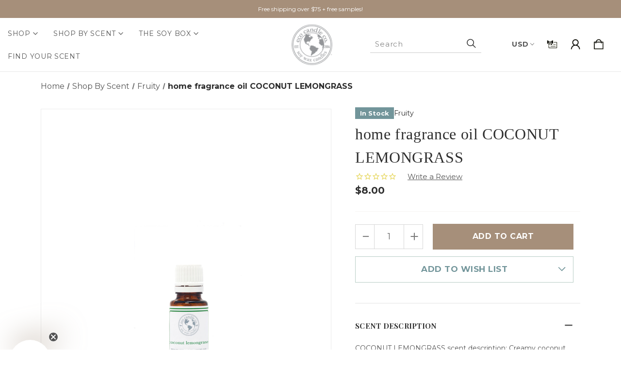

--- FILE ---
content_type: text/html; charset=UTF-8
request_url: https://ecocandleco.com/home-fragrance/home-fragrance-oil-coconut-lemongrass/
body_size: 50520
content:


<!DOCTYPE html>
<html class="no-js" lang="en">
    <head>
        <style>
            
/* Adjust order of input and button */
.searchInputWrapperPrefix,
.searchInputWrapperMobilePrefix {
    order: 2 !important; /* Set order of button */
    align-items: center !important;
    display: flex !important;
    flex-shrink: 0 !important;
    height: 44px !important;
}

.searchInputWrapper,
.searchInputMobileWrapper {
    order: 1 !important; /* Set order of input box */
    align-items: center !important;
    display: flex !important;
    width: 100% !important;
}
        </style>
        <title>home fragrance oil COCONUT LEMONGRASS | 15ml</title>
        <link rel="dns-prefetch preconnect" href="https://cdn11.bigcommerce.com/s-m1lvy" crossorigin><link rel="dns-prefetch preconnect" href="https://fonts.googleapis.com/" crossorigin><link rel="dns-prefetch preconnect" href="https://fonts.gstatic.com/" crossorigin>
        <meta property="product:price:amount" content="8" /><meta property="product:price:currency" content="USD" /><meta property="og:url" content="https://ecocandleco.com/home-fragrance/home-fragrance-oil-coconut-lemongrass/" /><meta property="og:site_name" content="Eco Candle Co." /><meta name="keywords" content="eco candles, soy candles, candle, candles for men, scented, unscented, essential oils, fragrant candles"><meta name="description" content="home fragrance oil COCONUT LEMONGRASS. A quick and easy way to enjoy your favorite fragrance in your home. For use in an oil burner, diffuser or wax warmer."><link rel='canonical' href='https://ecocandleco.com/home-fragrance/home-fragrance-oil-coconut-lemongrass/' /><meta name='platform' content='bigcommerce.stencil' /><meta property="og:type" content="product" />
<meta property="og:title" content="home fragrance oil COCONUT LEMONGRASS" />
<meta property="og:description" content="home fragrance oil COCONUT LEMONGRASS. A quick and easy way to enjoy your favorite fragrance in your home. For use in an oil burner, diffuser or wax warmer." />
<meta property="og:image" content="https://cdn11.bigcommerce.com/s-m1lvy/products/4060/images/14317/c99b6634-0c71-4638-99fa-bb30810ba591__16158.1727121053.380.380.PNG?c=2" />
<meta property="fb:admins" content="69725124048" />
<meta property="pinterest:richpins" content="enabled" />
        <meta property="og:id" content="4060">
        
         

        <link href="https://cdn11.bigcommerce.com/s-m1lvy/product_images/favicon.jpg?t&#x3D;1554655236" rel="shortcut icon">
        <meta name="viewport" content="width=device-width, initial-scale=1">
        <script src="https://unpkg.com/infinite-scroll@4/dist/infinite-scroll.pkgd.min.js"></script>
        <script>
            document.documentElement.className = document.documentElement.className.replace('no-js', 'js');
        </script>

        <script>
    function browserSupportsAllFeatures() {
        return window.Promise
            && window.fetch
            && window.URL
            && window.URLSearchParams
            && window.WeakMap
            // object-fit support
            && ('objectFit' in document.documentElement.style);
    }

    function loadScript(src) {
        var js = document.createElement('script');
        js.src = src;
        js.onerror = function () {
            console.error('Failed to load polyfill script ' + src);
        };
        document.head.appendChild(js);
    }

    if (!browserSupportsAllFeatures()) {
        loadScript('https://cdn11.bigcommerce.com/s-m1lvy/stencil/bac5d200-b449-013e-4e40-4637fd226d36/e/a95007e0-bc23-013e-4eb9-6a6e1ba3cba7/dist/theme-bundle.polyfills.js');
    }
</script>
        <script>window.consentManagerTranslations = `{"locale":"en","locales":{"consent_manager.data_collection_warning":"en","consent_manager.accept_all_cookies":"en","consent_manager.gdpr_settings":"en","consent_manager.data_collection_preferences":"en","consent_manager.manage_data_collection_preferences":"en","consent_manager.use_data_by_cookies":"en","consent_manager.data_categories_table":"en","consent_manager.allow":"en","consent_manager.accept":"en","consent_manager.deny":"en","consent_manager.dismiss":"en","consent_manager.reject_all":"en","consent_manager.category":"en","consent_manager.purpose":"en","consent_manager.functional_category":"en","consent_manager.functional_purpose":"en","consent_manager.analytics_category":"en","consent_manager.analytics_purpose":"en","consent_manager.targeting_category":"en","consent_manager.advertising_category":"en","consent_manager.advertising_purpose":"en","consent_manager.essential_category":"en","consent_manager.esential_purpose":"en","consent_manager.yes":"en","consent_manager.no":"en","consent_manager.not_available":"en","consent_manager.cancel":"en","consent_manager.save":"en","consent_manager.back_to_preferences":"en","consent_manager.close_without_changes":"en","consent_manager.unsaved_changes":"en","consent_manager.by_using":"en","consent_manager.agree_on_data_collection":"en","consent_manager.change_preferences":"en","consent_manager.cancel_dialog_title":"en","consent_manager.privacy_policy":"en","consent_manager.allow_category_tracking":"en","consent_manager.disallow_category_tracking":"en"},"translations":{"consent_manager.data_collection_warning":"We use cookies (and other similar technologies) to collect data to improve your shopping experience.","consent_manager.accept_all_cookies":"Accept All Cookies","consent_manager.gdpr_settings":"Settings","consent_manager.data_collection_preferences":"Website Data Collection Preferences","consent_manager.manage_data_collection_preferences":"Manage Website Data Collection Preferences","consent_manager.use_data_by_cookies":" uses data collected by cookies and JavaScript libraries to improve your shopping experience.","consent_manager.data_categories_table":"The table below outlines how we use this data by category. To opt out of a category of data collection, select 'No' and save your preferences.","consent_manager.allow":"Allow","consent_manager.accept":"Accept","consent_manager.deny":"Deny","consent_manager.dismiss":"Dismiss","consent_manager.reject_all":"Reject all","consent_manager.category":"Category","consent_manager.purpose":"Purpose","consent_manager.functional_category":"Functional","consent_manager.functional_purpose":"Enables enhanced functionality, such as videos and live chat. If you do not allow these, then some or all of these functions may not work properly.","consent_manager.analytics_category":"Analytics","consent_manager.analytics_purpose":"Provide statistical information on site usage, e.g., web analytics so we can improve this website over time.","consent_manager.targeting_category":"Targeting","consent_manager.advertising_category":"Advertising","consent_manager.advertising_purpose":"Used to create profiles or personalize content to enhance your shopping experience.","consent_manager.essential_category":"Essential","consent_manager.esential_purpose":"Essential for the site and any requested services to work, but do not perform any additional or secondary function.","consent_manager.yes":"Yes","consent_manager.no":"No","consent_manager.not_available":"N/A","consent_manager.cancel":"Cancel","consent_manager.save":"Save","consent_manager.back_to_preferences":"Back to Preferences","consent_manager.close_without_changes":"You have unsaved changes to your data collection preferences. Are you sure you want to close without saving?","consent_manager.unsaved_changes":"You have unsaved changes","consent_manager.by_using":"By using our website, you're agreeing to our","consent_manager.agree_on_data_collection":"By using our website, you're agreeing to the collection of data as described in our ","consent_manager.change_preferences":"You can change your preferences at any time","consent_manager.cancel_dialog_title":"Are you sure you want to cancel?","consent_manager.privacy_policy":"Privacy Policy","consent_manager.allow_category_tracking":"Allow [CATEGORY_NAME] tracking","consent_manager.disallow_category_tracking":"Disallow [CATEGORY_NAME] tracking"}}`;</script>

        <script>
            window.lazySizesConfig = window.lazySizesConfig || {};
            window.lazySizesConfig.loadMode = 1;
        </script>
        <script async src="https://cdn11.bigcommerce.com/s-m1lvy/stencil/bac5d200-b449-013e-4e40-4637fd226d36/e/a95007e0-bc23-013e-4eb9-6a6e1ba3cba7/dist/theme-bundle.head_async.js"></script>
        
        <link href="https://fonts.googleapis.com/css?family=Playfair+Display:400,700%7CMontserrat:700,400&display=block" rel="stylesheet">
        
        <link rel="preload" href="https://cdn11.bigcommerce.com/s-m1lvy/stencil/bac5d200-b449-013e-4e40-4637fd226d36/e/a95007e0-bc23-013e-4eb9-6a6e1ba3cba7/dist/theme-bundle.font.js" as="script">
        <script async src="https://cdn11.bigcommerce.com/s-m1lvy/stencil/bac5d200-b449-013e-4e40-4637fd226d36/e/a95007e0-bc23-013e-4eb9-6a6e1ba3cba7/dist/theme-bundle.font.js"></script>
        <script src="https://cdn11.bigcommerce.com/s-m1lvy/stencil/bac5d200-b449-013e-4e40-4637fd226d36/e/a95007e0-bc23-013e-4eb9-6a6e1ba3cba7/js/theme/custom/universal-parallax.min.js"></script>

        <link rel="stylesheet" href="https://cdnjs.cloudflare.com/ajax/libs/animate.css/4.1.1/animate.min.css" />
        <link rel="stylesheet" href="https://cdnjs.cloudflare.com/ajax/libs/slick-carousel/1.8.1/slick.min.css"/>
    <link rel="stylesheet" href="https://cdnjs.cloudflare.com/ajax/libs/slick-carousel/1.8.1/slick-theme.min.css"/>

        <link data-stencil-stylesheet href="https://cdn11.bigcommerce.com/s-m1lvy/stencil/bac5d200-b449-013e-4e40-4637fd226d36/e/a95007e0-bc23-013e-4eb9-6a6e1ba3cba7/css/theme-41ba0a50-dcf3-013e-67a8-46fdd62796eb.css" rel="stylesheet">

        <!-- Start Tracking Code for analytics_facebook -->

<script>
!function(f,b,e,v,n,t,s){if(f.fbq)return;n=f.fbq=function(){n.callMethod?n.callMethod.apply(n,arguments):n.queue.push(arguments)};if(!f._fbq)f._fbq=n;n.push=n;n.loaded=!0;n.version='2.0';n.queue=[];t=b.createElement(e);t.async=!0;t.src=v;s=b.getElementsByTagName(e)[0];s.parentNode.insertBefore(t,s)}(window,document,'script','https://connect.facebook.net/en_US/fbevents.js');

fbq('set', 'autoConfig', 'false', '331362424313565');
fbq('dataProcessingOptions', ['LDU'], 0, 0);
fbq('init', '331362424313565', {"external_id":"fdb8613c-9d8c-493e-bfa0-db76009f23da"});
fbq('set', 'agent', 'bigcommerce', '331362424313565');

function trackEvents() {
    var pathName = window.location.pathname;

    fbq('track', 'PageView', {}, "");

    // Search events start -- only fire if the shopper lands on the /search.php page
    if (pathName.indexOf('/search.php') === 0 && getUrlParameter('search_query')) {
        fbq('track', 'Search', {
            content_type: 'product_group',
            content_ids: [],
            search_string: getUrlParameter('search_query')
        });
    }
    // Search events end

    // Wishlist events start -- only fire if the shopper attempts to add an item to their wishlist
    if (pathName.indexOf('/wishlist.php') === 0 && getUrlParameter('added_product_id')) {
        fbq('track', 'AddToWishlist', {
            content_type: 'product_group',
            content_ids: []
        });
    }
    // Wishlist events end

    // Lead events start -- only fire if the shopper subscribes to newsletter
    if (pathName.indexOf('/subscribe.php') === 0 && getUrlParameter('result') === 'success') {
        fbq('track', 'Lead', {});
    }
    // Lead events end

    // Registration events start -- only fire if the shopper registers an account
    if (pathName.indexOf('/login.php') === 0 && getUrlParameter('action') === 'account_created') {
        fbq('track', 'CompleteRegistration', {}, "");
    }
    // Registration events end

    

    function getUrlParameter(name) {
        var cleanName = name.replace(/[\[]/, '\[').replace(/[\]]/, '\]');
        var regex = new RegExp('[\?&]' + cleanName + '=([^&#]*)');
        var results = regex.exec(window.location.search);
        return results === null ? '' : decodeURIComponent(results[1].replace(/\+/g, ' '));
    }
}

if (window.addEventListener) {
    window.addEventListener("load", trackEvents, false)
}
</script>
<noscript><img height="1" width="1" style="display:none" alt="null" src="https://www.facebook.com/tr?id=331362424313565&ev=PageView&noscript=1&a=plbigcommerce1.2&eid="/></noscript>

<!-- End Tracking Code for analytics_facebook -->

<!-- Start Tracking Code for analytics_googleanalytics4 -->

<script data-cfasync="false" src="https://cdn11.bigcommerce.com/shared/js/google_analytics4_bodl_subscribers-358423becf5d870b8b603a81de597c10f6bc7699.js" integrity="sha256-gtOfJ3Avc1pEE/hx6SKj/96cca7JvfqllWA9FTQJyfI=" crossorigin="anonymous"></script>
<script data-cfasync="false">
  (function () {
    window.dataLayer = window.dataLayer || [];

    function gtag(){
        dataLayer.push(arguments);
    }

    function initGA4(event) {
         function setupGtag() {
            function configureGtag() {
                gtag('js', new Date());
                gtag('set', 'developer_id.dMjk3Nj', true);
                gtag('config', 'G-ZEM9PH9BRJ');
            }

            var script = document.createElement('script');

            script.src = 'https://www.googletagmanager.com/gtag/js?id=G-ZEM9PH9BRJ';
            script.async = true;
            script.onload = configureGtag;

            document.head.appendChild(script);
        }

        setupGtag();

        if (typeof subscribeOnBodlEvents === 'function') {
            subscribeOnBodlEvents('G-ZEM9PH9BRJ', false);
        }

        window.removeEventListener(event.type, initGA4);
    }

    

    var eventName = document.readyState === 'complete' ? 'consentScriptsLoaded' : 'DOMContentLoaded';
    window.addEventListener(eventName, initGA4, false);
  })()
</script>

<!-- End Tracking Code for analytics_googleanalytics4 -->

<!-- Start Tracking Code for analytics_siteverification -->

<meta name="google-site-verification" content="_wla_F71c8jOP9WeWTf97Lm6SBA5Il1M_6YztAFU7NQ" />
<meta name="facebook-domain-verification" content="wxs8q02kybz6mlk057sp501d914agb" />
<meta name="p:domain_verify" content="cd1f785b15074b25ee374b0ed26512c4"/>

<!-- End Tracking Code for analytics_siteverification -->


<script type="text/javascript" src="https://checkout-sdk.bigcommerce.com/v1/loader.js" defer ></script>
<script src="https://www.google.com/recaptcha/api.js" async defer></script>
<script type="text/javascript">
var BCData = {"product_attributes":{"sku":"HFOCLG","upc":"632930395569","mpn":null,"gtin":null,"weight":null,"base":true,"image":null,"price":{"without_tax":{"formatted":"$8.00","value":8,"currency":"USD"},"tax_label":"WI Sales Tax"},"out_of_stock_behavior":"label_option","out_of_stock_message":"Out of stock at this time","available_modifier_values":[],"in_stock_attributes":[],"stock":null,"instock":true,"stock_message":null,"purchasable":true,"purchasing_message":null,"call_for_price_message":null}};
</script>
<script src='https://www.powr.io/powr.js?external-type=bigcommerce' async></script><script src='https://www.powr.io/powr.js?external-type=bigcommerce' async></script><script src='https://www.powr.io/powr.js?external-type=bigcommerce' async></script><script src='https://www.powr.io/powr.js?external-type=bigcommerce' async></script><script src='https://cdn.jsdelivr.net/npm/typesense@1.8.2/dist/typesense.min.js' async ></script><script src='https://cdn.conversionbox.io/cb-uuidv4.js' async ></script><script src='https://cdn.conversionbox.io/cb-instant-search.js' async ></script><script><meta name="google-site-verification" content="_wla_F71c8jOP9WeWTf97Lm6SBA5Il1M_6YztAFU7NQ" /></script><script type="text/javascript">

!function(e){if(!window.pintrk){window.pintrk=function()

{window.pintrk.queue.push(Array.prototype.slice.call(arguments))};var

n=window.pintrk;n.queue=[],n.version="3.0";var

t=document.createElement("script");t.async=!0,t.src=e;var

r=document.getElementsByTagName("script")[0];r.parentNode.insertBefore(t,r)}}

("https://s.pinimg.com/ct/core.js");



pintrk('load','2614221021842', { em: '%%GLOBAL_BillingEmail%%', });

pintrk('page');

</script><!-- Global site tag (gtag.js) - Google Ads: AW-958539418 -->
<script async src="https://www.googletagmanager.com/gtag/js?id=AW-958539418"></script>
<script>
  window.dataLayer = window.dataLayer || [];
  function gtag(){dataLayer.push(arguments);}
  gtag('js', new Date());

  gtag('config', 'AW-958539418');
  gtag('set', 'developer_id.dMjk3Nj', true);
</script>
<!-- GA4 Code Start: View Product Content -->
<script>
  gtag('event', 'view_item', {
    send_to: 'AW-958539418',
    ecomm_pagetype: 'product',
    currency: 'USD',
    items: [{
      id: 'HFOCLG',
      name: 'home fragrance oil COCONUT LEMONGRASS',
      quantity: 1,
      google_business_vertical: 'retail',
      currency: "USD",
      price: 8,
    }],
    value: 8,
  });
</script>
<script src="https://appdevelopergroup.co/apps/bc_firewall/js/firewall.js?shop=aa14d85bf0853aad226c417308c83883"></script><!-- Google tag (gtag.js) --> 
<script async src="https://www.googletagmanager.com/gtag/js?id=G-ZEM9PH9BRJ"></script> 
<script> window.dataLayer = window.dataLayer || []; function gtag(){dataLayer.push(arguments);} 
    gtag('js', new Date()); gtag('config', 'G-ZEM9PH9BRJ'); 
</script>

<!-- TikTok Pixel Code Start: Initialization Script & Page Event -->
<script>
!function (w, d, t) {
  w.TiktokAnalyticsObject=t;var ttq=w[t]=w[t]||[];ttq.methods=["page","track","identify","instances","debug","on","off","once","ready","alias","group","enableCookie","disableCookie"],ttq.setAndDefer=function(t,e){t[e]=function(){t.push([e].concat(Array.prototype.slice.call(arguments,0)))}};for(var i=0;i<ttq.methods.length;i++)ttq.setAndDefer(ttq,ttq.methods[i]);ttq.instance=function(t){for(var e=ttq._i[t]||[],n=0;n<ttq.methods.length;n++)ttq.setAndDefer(e,ttq.methods[n]);return e},ttq.load=function(e,n){var i="https://analytics.tiktok.com/i18n/pixel/events.js";ttq._i=ttq._i||{},ttq._i[e]=[],ttq._i[e]._u=i,ttq._t=ttq._t||{},ttq._t[e]=+new Date,ttq._o=ttq._o||{},ttq._o[e]=n||{},ttq._partner=ttq._partner||"BigCommerce";var o=document.createElement("script");o.type="text/javascript",o.async=!0,o.src=i+"?sdkid="+e+"&lib="+t;var a=document.getElementsByTagName("script")[0];a.parentNode.insertBefore(o,a)};

  ttq.load('CNDU47JC77U3SRQH3UV0');
  ttq.page();
}(window, document, 'ttq');

if (typeof BODL === 'undefined') {
  // https://developer.bigcommerce.com/theme-objects/breadcrumbs
  
  // https://developer.bigcommerce.com/theme-objects/brand
  
  // https://developer.bigcommerce.com/theme-objects/category
  
  
  // https://developer.bigcommerce.com/theme-objects/product
  
  
  
  
  
  
  
  // https://developer.bigcommerce.com/theme-objects/products
  
  // https://developer.bigcommerce.com/theme-objects/product_results
  
  // https://developer.bigcommerce.com/theme-objects/order
  
  // https://developer.bigcommerce.com/theme-objects/wishlist
  
  // https://developer.bigcommerce.com/theme-objects/wishlist
  
  // https://developer.bigcommerce.com/theme-objects/cart
  // (Fetching selective cart data to prevent additional payment button object html from causing JS parse error)
  
  
  // https://developer.bigcommerce.com/theme-objects/customer
  var BODL = JSON.parse("{\"breadcrumbs\":[{\"url\":\"https://ecocandleco.com/\",\"name\":\"Home\"},{\"url\":\"https://ecocandleco.com/shop-by-scent/\",\"name\":\"Shop By Scent\"},{\"url\":\"https://ecocandleco.com/fruity/\",\"name\":\"Fruity\"},{\"url\":\"https://ecocandleco.com/home-fragrance/home-fragrance-oil-coconut-lemongrass/\",\"name\":\"home fragrance oil COCONUT LEMONGRASS\"}],\"productId\":4060,\"skuId\":\"HFOCLG\",\"productTitle\":\"home fragrance oil COCONUT LEMONGRASS\",\"productCurrencyWithoutTax\":\"USD\",\"productPriceWithoutTax\":8,\"products\":[],\"phone\":null,\"email\":null}");

  if (BODL.categoryName) {
    BODL.category = {
      name: BODL.categoryName,
      products: BODL.categoryProducts,
    }
  }

  if (BODL.productTitle) {
    BODL.product = {
      id: BODL.productId,
      title: BODL.productTitle,
      price: {
        without_tax: {
          currency: BODL.productCurrency,
          value: BODL.productPrice,
        },
      },
    }
  }
}

BODL.getCartItemContentId = (item) => {
  switch(item.type) {
    case 'GiftCertificate':
      return item.type;
      break;
    default:
      return item.product_id;
  }
}

BODL.getQueryParamValue = function (name) {
  var cleanName = name.replace(/[\[]/, '\[').replace(/[\]]/, '\]');
  var regex = new RegExp('[\?&]' + cleanName + '=([^&#]*)');
  var results = regex.exec(window.location.search);
  return results === null ? '' : decodeURIComponent(results[1].replace(/\+/g, ' '));
}

// Advanced Matching
  var phoneNumber = ''
  var email = ''
  if (BODL.phone) {
    var phoneNumber = BODL.phone;
    if (BODL.phone.indexOf('+') === -1) {
   // No country code, so default to US code
        phoneNumber = `+1${phoneNumber}`;  
    }
  }

  if (BODL.email) {
    var email = BODL.email
  }
  
  ttq.instance('CNDU47JC77U3SRQH3UV0').identify({
    email: email,
    phone_number: phoneNumber})
</script>
<!-- TikTok Pixel Code End: Initialization Script & Page Event -->

<!-- TikTok Pixel Code Start: View Product Content -->
<script>
if (BODL.product) {
  // Advanced Matching
  var phoneNumber = ''
  var email = ''
  if (BODL.phone) {
    var phoneNumber = BODL.phone;
    if (BODL.phone.indexOf('+') === -1) {
   // No country code, so default to US code
        phoneNumber = `+1${phoneNumber}`;  
    }
  }

  if (BODL.email) {
    var email = BODL.email
  }
  
  ttq.instance('CNDU47JC77U3SRQH3UV0').identify({
    email: email,
    phone_number: phoneNumber})
  var productPrice = 0
  var productCurrency = ""
  if (BODL.productCurrencyWithoutTax && BODL.productCurrencyWithoutTax !== "") {
    productPrice = BODL.productPriceWithoutTax
    productCurrency = BODL.productCurrencyWithoutTax
  }
  if (BODL.productCurrencyWithTax && BODL.productCurrencyWithTax !== "") {
    productPrice = BODL.productPriceWithTax
    productCurrency = BODL.productCurrencyWithTax
  }
  //default contentId to productId if sku_id is not found on product 
  var contentID = BODL.productId
  if (BODL.skuId && BODL.skuId !== "") {
    contentID = BODL.skuId
  }
  ttq.instance('CNDU47JC77U3SRQH3UV0').track('ViewContent', {
    content_id: contentID,
    content_category: BODL.breadcrumbs[1] ? BODL.breadcrumbs[1].name : '',
    content_name: BODL.product.title,
    content_type: "product_group",
    currency: productCurrency,
    price: productPrice,
    value: productPrice,
  });
}
</script>
<!-- TikTok Pixel Code End: View Product Content -->

<!-- TikTok Pixel Code Start: View Category Content -->
<script>
if (BODL.category) {
  // Advanced Matching
  var phoneNumber = ''
  var email = ''
  if (BODL.phone) {
    var phoneNumber = BODL.phone;
    if (BODL.phone.indexOf('+') === -1) {
    // No country code, so default to US code
        phoneNumber = `+1${phoneNumber}`;  
    }
  }
    
  if (BODL.email) {
    var email = BODL.email
  }
  
  ttq.instance('CNDU47JC77U3SRQH3UV0').identify({
    email: email,
    phone_number: phoneNumber})
  ttq.instance('CNDU47JC77U3SRQH3UV0').track('ViewContent', {
    contents: BODL.category.products.map((p) => ({
      content_id: p.id,
      content_category: BODL.category.name,
      content_name: p.name,
      content_type: "product_group"
    }))
  });
}
</script>
<!-- TikTok Pixel Code End: View Category Content -->

<!-- TikTok Pixel Code Start: Add to Wishlist -->
<script>
// This only sends one wishlist product: the one that was just added based on the 'added_product_id' param in the url
if (BODL.wishlist) {
  var productPrice = 0
  var productCurrency = ""
  if (BODL.productCurrencyWithoutTax && BODL.productCurrencyWithoutTax !== "") {
    productPrice = BODL.productPriceWithoutTax
    productCurrency = BODL.productCurrencyWithoutTax
  }
  if (BODL.productCurrencyWithTax && BODL.productCurrencyWithTax !== "") {
    productPrice = BODL.productPriceWithTax
    productCurrency = BODL.productCurrencyWithTax
  }

  var addedWishlistItem = BODL.wishlist.items.filter((i) => i.product_id === parseInt(BODL.getQueryParamValue('added_product_id'))).map((p) => ({
    var contentId = p.product_id
    if (p.sku && p.sku !== "") {
        contentId = p.sku
    }
    content_id: contentId,
    // Commenting out as category data doesn't exist on wishlist items
    // content_category: p.does_not_exist, 
    content_name: p.name,
    content_type: "product_group",
    currency: productCurrency,
    price: productPrice,
    value: productPrice,
  }));
  
  // Advanced Matching
  var phoneNumber = ''
  var email = ''
  if (BODL.phone) {
    var phoneNumber = BODL.phone;
    if (BODL.phone.indexOf('+') === -1) {
   // No country code, so default to US code
        phoneNumber = `+1${phoneNumber}`;  
    }
  }

  if (BODL.email) {
    var email = BODL.email
  }
  
  ttq.instance('CNDU47JC77U3SRQH3UV0').identify({
    email: email,
    phone_number: phoneNumber})
  
  ttq.instance('CNDU47JC77U3SRQH3UV0').track('AddToWishlist', addedWishlistItem[0]);
}
</script>
<!-- TikTok Pixel Code End: Add to Wishlist -->

<!-- TikTok Pixel Code Start: Subscribe to Newsletter -->
<script>
if (window.location.pathname.indexOf('/subscribe.php') === 0 && BODL.getQueryParamValue('result') === 'success') {
  // Advanced Matching
  var phoneNumber = ''
  var email = ''
  if (BODL.phone) {
    var phoneNumber = BODL.phone;
    if (BODL.phone.indexOf('+') === -1) {
   // No country code, so default to US code
        phoneNumber = `+1${phoneNumber}`;  
    }
  }

  if (BODL.email) {
    var email = BODL.email
  }
  
  ttq.instance('CNDU47JC77U3SRQH3UV0').identify({
    email: email,
    phone_number: phoneNumber})

  ttq.instance('CNDU47JC77U3SRQH3UV0').track('Subscribe');
}
</script>
<!-- TikTok Pixel Code End: Subscribe to Newsletter -->

<!-- TikTok Pixel Code Start: Search -->
<script>
if (BODL.search) {
  // Advanced Matching
  var phoneNumber = ''
  var email = ''
  if (BODL.phone) {
    var phoneNumber = BODL.phone;
    if (BODL.phone.indexOf('+') === -1) {
   // No country code, so default to US code
        phoneNumber = `+1${phoneNumber}`;  
    }
  }

  if (BODL.email) {
    var email = BODL.email
  }
  
  ttq.instance('CNDU47JC77U3SRQH3UV0').identify({
    email: email,
    phone_number: phoneNumber})
  var productPrice = 0
  var productCurrency = ""
  if (BODL.productCurrencyWithoutTax && BODL.productCurrencyWithoutTax !== "") {
    productPrice = BODL.productPriceWithoutTax
    productCurrency = BODL.productCurrencyWithoutTax
  }
  if (BODL.productCurrencyWithTax && BODL.productCurrencyWithTax !== "") {
    productPrice = BODL.productPriceWithTax
    productCurrency = BODL.productCurrencyWithTax
  }

  ttq.instance('CNDU47JC77U3SRQH3UV0').track('Search', {
    query: BODL.getQueryParamValue('search_query'),
    contents: BODL.search.products.map((p) => ({
      var contentId = p.id
      if (p.sku && p.sku !== "") {
        contentId = p.sku
      }
      content_id: contentId,
      // Products can be in multiple categories.
      // Commenting out as this might distort category reports if only the first one is used.
      // content_category: p.category[0], 
      content_name: p.name,
      content_type: "product_group",
      currency: productCurrency,
      price: productPrice,
      value: productPrice,
    }))
  });
}
</script>
<!-- TikTok Pixel Code End: Search -->

<!-- TikTok Pixel Code Start: Registration -->
<script>
if (window.location.pathname.indexOf('/login.php') === 0 && BODL.getQueryParamValue('action') === 'account_created') {
  // Advanced Matching
  var phoneNumber = ''
  var email = ''
  if (BODL.phone) {
    var phoneNumber = BODL.phone;
    if (BODL.phone.indexOf('+') === -1) {
   // No country code, so default to US code
        phoneNumber = `+1${phoneNumber}`;  
    }
  }

  if (BODL.email) {
    var email = BODL.email
  }
  
  ttq.instance('CNDU47JC77U3SRQH3UV0').identify({
    email: email,
    phone_number: phoneNumber})
  
  ttq.instance('CNDU47JC77U3SRQH3UV0').track('Registration');
}
</script>
<!-- TikTok Pixel Code End: Registration -->
<script>window.conversionBoxSearch = window.conversionBoxSearch || {};window.conversionBoxSearch.config = window.conversionBoxSearch.config || {};window.conversionBoxSearch.config = {"searchConfig":{"host":"zi126lo3enjyr7qbp-1.a1.typesense.net","port":443,"protocol":"https","searchAPIKey":"tpCrvD1CBJcdCrB7uzyMOnkj7dla8mJD","tablePrefix":"bigcommerce_app_34_","createdAt":"2024-08-05T13:34:55.382Z","updatedAt":"2024-08-05T13:35:04.567Z"},"indexConfig":{"index_products":"true","product_real_time_updates":"true","index_collections":"true","collection_real_time_updates":"true"},"autoComplete":{"desktopCssSelector":"#quickSearch","mobileCssSelector":".navPages-quickSearch","maxMobileWidth":800,"noOfProducts":6,"noOfCollections":3,"noOfPages":2,"noOfBlogs":2,"enableQuerySuggestion":true,"noOfQuerySuggestion":5,"highlightSearchTerm":true,"showVendor":false,"seeAllButton":true,"outOfStock":false,"status":false,"showDescription":true,"descriptionMaxLines":2,"showPrice":true,"showSKU":false,"createdAt":"2024-08-05T13:35:04.615Z","updatedAt":"2025-01-30T12:39:11.552Z"},"instantSearch":{"noOfProducts":20,"gridColumnCount":3,"showVendor":false,"outOfStock":false,"status":true,"titleMaxLines":2,"showDescription":true,"descriptionMaxLines":2,"showPrice":true,"showSKU":true,"flipImageHover":true,"noOfPages":20,"noOfBlogs":20,"createdAt":"2024-08-05T13:35:04.626Z","updatedAt":"2025-01-30T12:39:14.781Z","sort":[{"title":"Relevance","attribute":"_text_match","sort":"desc"},{"title":"Cheapest first","attribute":"effective_price","sort":"asc"},{"title":"Name Z-A","attribute":"name","sort":"desc"},{"title":"Name","attribute":"name","sort":"asc"},{"title":"Vendor Z-A","attribute":"brand","sort":"asc"},{"title":"Most available","attribute":"stock_qty","sort":"desc"},{"title":"Heaviest first","attribute":"weight","sort":"desc"},{"title":"Lightest first","attribute":"weight","sort":"asc"},{"title":"Most expensive first","attribute":"effective_price","sort":"desc"}],"facet":[{"title":"Price","attribute":"effective_price","facetType":"slider","searchable":false,"collapsible":false},{"title":"Categories","attribute":"categories","facetType":"conjunctive","searchable":false,"collapsible":false}]},"channelId":"1","currencies":{"1":{"isDefault":true,"rate":"1.0000000000","decimals":2,"decimalSeparator":".","thousandsSeparator":",","symbol":"$","location":"left"},"2":{"isDefault":false,"rate":"0.9596000000","decimals":2,"decimalSeparator":".","thousandsSeparator":",","symbol":"€","location":"left"},"3":{"isDefault":false,"rate":"1.6046000000","decimals":2,"decimalSeparator":".","thousandsSeparator":",","symbol":"AUD","location":"right"},"4":{"isDefault":false,"rate":"1.4418000000","decimals":2,"decimalSeparator":".","thousandsSeparator":",","symbol":"CAD","location":"right"}},"unique_id":"0ca0fbdf847ae408956898f4b95e9a776050a0d44bbb4f199811c718b256f643","template":"bigImage","APPURL":"https://appbigcom.conversionbox.io","instantSearchCSS":":root{--cbSRProductCardTitles:#333333;--cbSRProductDescription:#888888;--cbSRProductPrice:#333333;--cbSRProductItemBackground:#343434;--cbSRSku:#888888;--cbSRButtonText:#FFFFFF;--cbSRButtonBackground:#333333;--cbSRViewCartButtonBackground:#333333;--cbSRProductBorder:#FFFFFF;--cbSROnHoverBorders:#D3D3D3;--cbSRFilterTitles:#333333;--cbSRFilterTitleBackground:#343434;--cbSRFilterValues:#333333;--cbSRFilterBackground:#FFFFFF;--cbSRFilterOnHoverBackground:#F7F7F7;--cbSRFilterBorderColor:#EEEEEE;--cbSRKeyPoints:#333333;--cbSRActiveRange:#333333;--cbSRRangeLeftoverSpace:#DCDCDC;--cbSRPlaceholders:#A3A3A3;--cbSRMobileFilterBtnBackground:#333333;--cbSRMobileFilterText:#FFFFFF;--cbSRPaginationHighlight:#333333;--cbSRNavigationHighlight:#333333;--cbSRNavigationDefault:#555555;}.rvsResultPageWrapper .rvsFacetItem:hover{padding-left:25px;margin-left:0;border-left:none;}.rvsResultPageWrapper .rvsFacetFilterListItemSelected .rvsFacetFilterListItemLabel .rvsFacetCheckmark,.rvsResultPageWrapper .rvsFacetItem:hover .rvsFacetFilterListItemLabel .rvsFacetCheckmark{left:0;}.rvsResultPageWrapper .rvsFacetFilterListItemSelected .rvsFacetCount,.rvsResultPageWrapper .rvsFacetItem:hover .rvsFacetCount{right:6px;}.rvsResultContentWrapper .rvSROverHidden .rvSRTitle{font-size:15px;font-weight:600;}.rvPriceFacetWrapper .rvPriceRangeInputWrap input{top:-8px;}","autoCompleteCSS":":root{--cbACBackground:#FFFFFF;--cbACHoverBackground:#F6F6F6;--cnACLabel:#333333;--cbACSuggestionText:#333333;--cbACItemTitle:#333333;--cbACItemDescription:#9D9D9D;--cbACPrice:#333333;--cbACListPrice:#C1C1C1;--cbACSku:#9D9D9D;--cbACViewAllBackground:#333333;--cbACViewAllText:#FFFFFF;}","analyticsURL":"https://backend.conversionbox.io","CSSURL":"https://cdn.conversionbox.io/autocomplete.css","CSSURLIns":"https://cdn.conversionbox.io/instantSearch.css"};window.conversionBoxSearch.pageType = 'product';window.conversionBoxSearch.currency_id = '1';</script><script>"use strict";(()=>{var a=window,w=["stripeupe-card","stripev3-card","stripeocs-optimized_checkout","braintree","authorizenet","squarev2"];async function g(){let e=a._paywhirlConfig.planNames,t=null,n=null,r;try{t=await fetch("/api/storefront/carts?include=lineItems.digitalItems.options,lineItems.physicalItems.options"),n=await t.text(),r=JSON.parse(n)}catch(o){let i=![429,502,503,520,522].includes(t?.status??0);return l(i?"warning":"info","error while fetching cart: "+o.message,{stack:o.stack,status:t?.status??"no status",response:n??"no text in response"}),!0}if(!Array.isArray(r))return l("warning","error while fetching cart: result is not an array",{response:n}),!0;a._paywhirlState.carts=r,a._paywhirlState.cartHasSubscriptionProducts=r.some(o=>o.lineItems.physicalItems.concat(o.lineItems.digitalItems).some(c=>c.options.some(d=>e.includes(d.value))))}function S(){let e=a._paywhirlConfig.planNames;try{return Array.from(document.querySelectorAll(".productView-options")).some(t=>{let n=Array.from(t.querySelectorAll('select[name^="attribute\\["]')).map(o=>(o.querySelector("option:checked")?.textContent??"").trim()),r=Array.from(t.querySelectorAll('input[type="radio"][name^="attribute\\["]:checked')).map(o=>(t.querySelector(`label[for="${o.id}"]`)?.textContent??"").trim());return n.some(o=>e.includes(o))||r.some(o=>e.includes(o))})}catch(t){return l("warning","error while checking subscription variant selected, falling back to false: "+t.message,{stack:t.stack}),!1}}function k(){try{E();let e=a._paywhirlState.cartHasSubscriptionProducts,t=S();s("Document updated",{hasSubscriptionProducts:e,subscriptionVariantSelected:t});let n=window.location.pathname;if(t!==a._paywhirlState.subscriptionVariantSelected&&(a._paywhirlState.subscriptionVariantSelected=t,f()),n==="/checkout"&&(C(!!e),e)){v();let r=document.querySelector("#checkout-customer-login");r?(r.click(),s("Login button found and clicked",r)):s("Login button not found",{})}}catch(e){l("error","error while handling mutation: "+e.message,{stack:e.stack})}}function f(){try{let e=document.body;if(!e)return;let t=a._paywhirlState.cartHasSubscriptionProducts,n=a._paywhirlState.subscriptionVariantSelected,r=t||n;m(`Requiring saved payment method: ${r?"yes":"no"}`),e.classList.toggle("pw-has-subscription",r)}catch(e){l("error","error while toggling subscription elements: "+e.message,{stack:e.stack})}}function I(){if(document.querySelector(".storeCreditOverlay")){document.body.classList.add("hide-store-credit");let t=document.querySelector("#useStoreCredit");if(!t){l("error","Store credit overlay found, but store credit checkbox not found");return}t.click(),s("Store credit overlay hidden",{})}else s("Store credit overlay not found",{})}var y=!1;function C(e){let t=document.querySelectorAll('input[name="paymentProviderRadio"]'),n=!1;for(let r of t){let o=r.closest("li");if(!o){l("error","expected li parent node not found");continue}!w.includes(r.value)&&e?(s("Hiding payment method: "+r.value,{}),o.style.display="none",o.classList.add("pw-hidden-pm")):(s("Showing payment method: "+r.value,{}),o.style.display="",o.classList.remove("pw-hidden-pm"),n=!0)}e&&I(),t.length>0&&e&&!n&&!y&&(l("warning","No supported payment methods, merchant has to enable at least one supported payment method"),y=!0)}function s(e,t={}){a._paywhirlState.log||(a._paywhirlState.log=[]),a._paywhirlState.log.push(e),location.search.includes("paywhirl-debug=1")&&console.log(`PayWhirl: ${e}`,t)}function m(e,t){let n=`PayWhirl: ${e}`;t?console.log(n,t):console.log(n)}function v(){let e=document.getElementById("shouldSaveInstrument")??document.getElementById("payment-savePaymentInput");e&&(e.click(),e.addEventListener("click",t=>{e.checked||(e.checked=!0,s("Save card checkbox clicked (value updated)",[e.checked,e.value]))}))}function E(){let e=[".fast-wrapper",".fast-mini-cart-wrapper",".fast-overlay-wrapper"];for(let t of document.querySelectorAll(e.join(", "))){let n=`Potentially unused selector found: ${t.className}`;s(n,t),l("warning",n)}}async function l(e,t,n={}){let r={message:t,context:n,level:e};n.config=a._paywhirlConfig,n.location=location.href,n.state=a._paywhirlState;let o=navigator.userAgent;n.userAgent=o,e!=="info"&&console.error(r),n.state.log=a._paywhirlState.log?.filter((d,h,p)=>p.indexOf(d)===h),s(t,n);let i=a._paywhirlConfig.host;if(!(!i||["HeadlessChrome"].some(d=>o.includes(d))))try{await fetch(`${i}/integrations/log-error/BigCommerce`,{method:"POST",headers:{Accept:"application/json","Content-Type":"text/plain"},body:JSON.stringify(r)})}catch(d){console.error("Error while sending error report",d)}}async function _(){let e=document.querySelector("#pw-customer-portal");if(!e)return;let t=document.createElement("div");t.className="pw-spinner";let n=document.createElement("div");n.className="pw-loader",n.appendChild(t),n.appendChild(document.createTextNode("Loading your subscriptions...")),e.replaceChildren(n);let r=null,o=null;try{if(r=await fetch(`/customer/current.jwt?app_client_id=${encodeURIComponent(a._paywhirlConfig.appId)}`),!r.ok){let c=window.location.href.replace(window.location.origin+"/","");window.location.href="/login.php?from="+encodeURIComponent(c);return}o=await r.text(),s("JWT token retrieved",{jwt:o})}catch(c){e.replaceChildren("Error loading your subscriptions..."),l("error","error while retrieving jwt token: "+c.message,{stack:c.stack,status:r?.status??"no status",response:o??"no text in response"});return}let i=document.createElement("iframe");i.src=`https://${a._paywhirlConfig.subdomain}/bigcommerce/customer-portal-login?jwt=${encodeURIComponent(o)}&bigcommerce_domain=${encodeURIComponent(window.location.hostname)}`,i.style.display="none",i.style.width="100%",i.style.height="500px",i.style.border="none",i.style.overflow="hidden",i.onload=()=>{s("Customer portal iframe loaded",{}),i.style.display="block",e.removeChild(n)},e.appendChild(i),window.addEventListener("message",function(c){if(c.data.source==="paywhirl"&&c.data.method==="set-height"&&c.data.height>0){i.style.height=`${c.data.height+10}px`;return}})}async function P(e,t){for(let u of t.querySelectorAll(".pw-hidden-pm input"))u.disabled=!0;let n=new FormData(t),r=a._paywhirlState.carts?.[0]?.customerId,o={formData:{}};n.forEach((u,b)=>o.formData[b]=u);let i=["ccCvv","ccNumber","ccExpiry","ccNamfe"];for(let u of i)o.formData[u]&&(o.formData[u]="REDACTED");let c=!0,d="",h=Object.keys(o.formData).filter(u=>!["termsText","terms"].includes(u)).length===0,p=window.location.hostname;["frabjousfibers.com"].includes(location.hostname)?l("warning",` [${p}] skipping check because domain on list of disabled domains.`,{customerId:r,formData:n}):h?(c=!1,d="No payment method compatible with subscriptions could be found. Please contact us for support."):r===0?(c=!1,d="In order to purchase a subscription, you need to create an account and sign in."):!n.has("shouldSaveInstrument")&&!n.has("instrumentId")?(c=!1,d="In order to purchase a subscription, you need to save your card."):n.has("paymentProviderRadio")&&!w.includes(n.get("paymentProviderRadio"))&&(c=!1,d="In order to purchase a subscription, you need to use a stored card. Please select a card and try again."),c?s("checks ok, allowing checkout",{customerId:r,formData:n}):(l("warning",` [${p}] blocking checkout with message: "${d}"`,{customerId:r,formData:n}),alert(d),e.preventDefault(),e.stopPropagation()),await l("info","payment form submitted",o)}function L(){a._paywhirlState.carts?.[0]?.customerId?s("ID OK, skipping",{cId:a._paywhirlState.carts?.[0]?.customerId}):(s("ID not found, refetching cart",{}),setTimeout(async function(){await g(),l("info","cart refetched",{cId:a._paywhirlState.carts?.[0]?.customerId})},5e3))}function T(){document.addEventListener("submit",async e=>{try{let t=e.target,n=e.submitter;t.matches("form.checkout-form")&&n.matches("#checkout-payment-continue")?await P(e,t):n.matches("#checkout-customer-continue")||n.matches("#checkout-customer-create")?L():s("Form not matching, check skipped",{target:t,submitter:n})}catch(t){await l("error","error while handling submit: "+t.message,{stack:t.stack})}},!0)}function A(){document.addEventListener("submit",e=>{e.target.matches("form#CartEditProductFieldsForm")&&setTimeout(async()=>{s("Refetching cart after variant change",{}),await g(),f()},2e3)})}a._paywhirlSetup=async function(){try{let e=a._paywhirlConfig;if(!e||e.initialized)return;if(e.initialized=!0,location.search.includes("paywhirl-disable=1")){m("Skipped loading subscription scripts");return}m("Started loading subscription scripts");let t=window.localStorage.getItem("pw-sesid");if(t||(t=crypto.randomUUID(),window.localStorage.setItem("pw-sesid",t)),a._paywhirlState={sesId:t,pageViewUid:crypto.randomUUID()},e.planNames.length===0){s("No plans, skipping setup",e);return}try{if(["facebookexternalhit","Googlebot","bingbot","AdsBot-Google","Storebot","Baiduspider","amazonproductbot","YisouSpider","PetalBot","AhrefsBot"].some(i=>navigator.userAgent.includes(i))){s("Bot detected, skipping setup",{agent:navigator.userAgent});return}}catch(o){if(o.message!=="opts is not defined")throw o}let n=["/checkout","/cart.php"].includes(window.location.pathname);n&&l("info","Setup Started"),new MutationObserver(k).observe(document.documentElement,{childList:!0,subtree:!0});let r=document.createElement("style");r.textContent="body.pw-has-subscription #bc-smart-payment-buttons,body.pw-has-subscription #checkout-customer-continue+#checkout-customer-cancel,body.pw-has-subscription .BraintreePaypalCheckout,body.pw-has-subscription .add-to-cart-wallet-buttons,body.pw-has-subscription .additional-checkout-buttons,body.pw-has-subscription .cart-additionalCheckoutButtons,body.pw-has-subscription .checkout-button-container,body.pw-has-subscription .fast-mini-cart-wrapper,body.pw-has-subscription .fast-overlay-wrapper,body.pw-has-subscription .fast-wrapper,body.pw-has-subscription .form-field--saveInstrument,body.pw-has-subscription .previewCart-additionalCheckoutButtons,body.pw-has-subscription .previewCartCheckout-additionalCheckoutButtons,body.pw-has-subscription .success-modal-additional-checkout,body.pw-has-subscription.hide-store-credit #useStoreCredit,body.pw-has-subscription.hide-store-credit .storeCreditOverlay,body.pw-has-subscription.hide-store-credit label[for=useStoreCredit]{display:none!important}@media (min-width:1261px){.container:has(#pw-customer-portal){padding:0 1.5rem}}.pw-loader{display:flex;align-items:center;justify-content:center;gap:.5em;font-size:1.5em;color:gray}.pw-spinner{border:.5em solid #f3f3f3;border-top:.3em solid #3498db;border-radius:50%;width:2em;height:2em;animation:pw-spin 2s linear infinite}@keyframes pw-spin{0%{transform:rotate(0)}100%{transform:rotate(360deg)}}",document.head.appendChild(r),await g(),n&&l("info","Cart fetched"),f(),window.location.pathname==="/checkout"&&a._paywhirlState.cartHasSubscriptionProducts&&T(),window.location.pathname==="/cart.php"&&A(),_(),m("Finished loading subscription scripts")}catch(e){l("error","error during setup: "+e.message,{stack:e.stack})}};a._paywhirlSetup();})();
</script><script>window._paywhirlConfig = ({"userId":39224,"environment":"production","codeVersion":"6ff0b9322ed44664c9df82f39da38619","planNames":["ADDICT Quarterly Payments","Candle LOVER Gift Subscription (1 Year non-recurring)","LOVER Quarterly Payments","Candle ADDICT Gift Subscription (1 Year non-recurring)"],"appId":"ezxd4pvu5xudndjvo0sllz8ahosfe8a","host":"https:\/\/app.paywhirl.com","subdomain":"ecocandleco.paywhirl.com"}); window._paywhirlSetup?.();</script>
 <script data-cfasync="false" src="https://microapps.bigcommerce.com/bodl-events/1.9.4/index.js" integrity="sha256-Y0tDj1qsyiKBRibKllwV0ZJ1aFlGYaHHGl/oUFoXJ7Y=" nonce="" crossorigin="anonymous"></script>
 <script data-cfasync="false" nonce="">

 (function() {
    function decodeBase64(base64) {
       const text = atob(base64);
       const length = text.length;
       const bytes = new Uint8Array(length);
       for (let i = 0; i < length; i++) {
          bytes[i] = text.charCodeAt(i);
       }
       const decoder = new TextDecoder();
       return decoder.decode(bytes);
    }
    window.bodl = JSON.parse(decodeBase64("[base64]"));
 })()

 </script>

<script nonce="">
(function () {
    var xmlHttp = new XMLHttpRequest();

    xmlHttp.open('POST', 'https://bes.gcp.data.bigcommerce.com/nobot');
    xmlHttp.setRequestHeader('Content-Type', 'application/json');
    xmlHttp.send('{"store_id":"792305","timezone_offset":"-5.0","timestamp":"2026-01-31T22:49:55.36360800Z","visit_id":"978602d9-805f-4c3c-8195-8d70556d27af","channel_id":1}');
})();
</script>


        <link rel="preload" href="https://cdn11.bigcommerce.com/s-m1lvy/stencil/bac5d200-b449-013e-4e40-4637fd226d36/e/a95007e0-bc23-013e-4eb9-6a6e1ba3cba7/dist/theme-bundle.main.js" as="script">
        <script src="https://code.jquery.com/jquery-3.6.0.min.js"></script>
       
<script src="https://code.jquery.com/jquery-3.6.0.min.js"></script>




    </head>
    <body class="product--template hide-top-banner   light hide-outline">
        <svg data-src="https://cdn11.bigcommerce.com/s-m1lvy/stencil/bac5d200-b449-013e-4e40-4637fd226d36/e/a95007e0-bc23-013e-4eb9-6a6e1ba3cba7/img/icon-sprite.svg" class="icons-svg-sprite"></svg>
        <script src="https://code.jquery.com/jquery-3.6.0.min.js"></script>
<script src="https://cdnjs.cloudflare.com/ajax/libs/slick-carousel/1.8.1/slick.min.js"></script>
        <a href="#main-content" class="skip-to-main-link">Skip to main content</a>

<!-- Main Header Start -->
<header class="header    header-stacked-social hide-top-banner" role="banner">
    <!-- Global Top Banner Start -->
    <!-- Global Top Banner End -->

    <!-- Marketing Top Banner Start -->
    <!-- Marketing Top Banner End -->
    
    <div data-content-region="header_top_message--global"><div data-layout-id="1a52e869-c962-46a0-9b04-7b040273bc9f">       <div data-sub-layout-container="2de86da6-6f80-45b6-b34e-0b4a47a8bfa8" data-layout-name="Layout">
    <style data-container-styling="2de86da6-6f80-45b6-b34e-0b4a47a8bfa8">
        [data-sub-layout-container="2de86da6-6f80-45b6-b34e-0b4a47a8bfa8"] {
            box-sizing: border-box;
            display: flex;
            flex-wrap: wrap;
            z-index: 0;
            position: relative;
            height: ;
            background-color: rgba(166,143,122,1);
            padding-top: 8px;
            padding-right: 5px;
            padding-bottom: 8px;
            padding-left: 5px;
            margin-top: 0px;
            margin-right: 0px;
            margin-bottom: 0px;
            margin-left: 0px;
            border-width: 0px;
            border-style: solid;
            border-color: #333333;
        }

        [data-sub-layout-container="2de86da6-6f80-45b6-b34e-0b4a47a8bfa8"]:after {
            display: block;
            position: absolute;
            top: 0;
            left: 0;
            bottom: 0;
            right: 0;
            background-size: cover;
            z-index: -2;
            content: '';
        }
    </style>

    <div data-sub-layout="addc0afb-fbd3-4055-a729-25f6b999a810">
        <style data-column-styling="addc0afb-fbd3-4055-a729-25f6b999a810">
            [data-sub-layout="addc0afb-fbd3-4055-a729-25f6b999a810"] {
                display: flex;
                flex-direction: column;
                box-sizing: border-box;
                flex-basis: 100%;
                max-width: 100%;
                z-index: 0;
                position: relative;
                height: ;
                padding-top: 0px;
                padding-right: 0px;
                padding-bottom: 0px;
                padding-left: 0px;
                margin-top: 0px;
                margin-right: 0px;
                margin-bottom: 0px;
                margin-left: 0px;
                border-width: 0px;
                border-style: solid;
                border-color: #333333;
                justify-content: center;
            }
            [data-sub-layout="addc0afb-fbd3-4055-a729-25f6b999a810"]:after {
                display: block;
                position: absolute;
                top: 0;
                left: 0;
                bottom: 0;
                right: 0;
                background-size: cover;
                z-index: auto;
            }
            @media only screen and (max-width: 700px) {
                [data-sub-layout="addc0afb-fbd3-4055-a729-25f6b999a810"] {
                    flex-basis: 100%;
                    max-width: 100%;
                }
            }
        </style>
        <div data-widget-id="a5ce58b8-4946-4eb9-b90e-a3c18b719c6d" data-placement-id="d677a782-b298-4b2f-a8b2-492d8101729a" data-placement-status="ACTIVE"><style>
    .sd-simple-text-a5ce58b8-4946-4eb9-b90e-a3c18b719c6d {
      padding-top: 0px;
      padding-right: 0px;
      padding-bottom: 0px;
      padding-left: 0px;

      margin-top: 0px;
      margin-right: 0px;
      margin-bottom: 0px;
      margin-left: 0px;

    }

    .sd-simple-text-a5ce58b8-4946-4eb9-b90e-a3c18b719c6d * {
      margin: 0;
      padding: 0;

        color: rgba(255,255,255,1);
        font-family: inherit;
        font-weight: 500;
        font-size: 12px;
        min-height: 12px;

    }

    .sd-simple-text-a5ce58b8-4946-4eb9-b90e-a3c18b719c6d {
        text-align: center;
    }

    #sd-simple-text-editable-a5ce58b8-4946-4eb9-b90e-a3c18b719c6d {
      min-width: 14px;
      line-height: 1.5;
      display: inline-block;
    }

    #sd-simple-text-editable-a5ce58b8-4946-4eb9-b90e-a3c18b719c6d[data-edit-mode="true"]:hover,
    #sd-simple-text-editable-a5ce58b8-4946-4eb9-b90e-a3c18b719c6d[data-edit-mode="true"]:active,
    #sd-simple-text-editable-a5ce58b8-4946-4eb9-b90e-a3c18b719c6d[data-edit-mode="true"]:focus {
      outline: 1px dashed #3C64F4;
    }

    #sd-simple-text-editable-a5ce58b8-4946-4eb9-b90e-a3c18b719c6d strong,
    #sd-simple-text-editable-a5ce58b8-4946-4eb9-b90e-a3c18b719c6d strong * {
      font-weight: bold;
    }

    #sd-simple-text-editable-a5ce58b8-4946-4eb9-b90e-a3c18b719c6d a {
      color: inherit;
    }

    @supports (color: color-mix(in srgb, #000 50%, #fff 50%)) {
      #sd-simple-text-editable-a5ce58b8-4946-4eb9-b90e-a3c18b719c6d a:hover,
      #sd-simple-text-editable-a5ce58b8-4946-4eb9-b90e-a3c18b719c6d a:active,
      #sd-simple-text-editable-a5ce58b8-4946-4eb9-b90e-a3c18b719c6d a:focus {
        color: color-mix(in srgb, currentColor 68%, white 32%);
      }
    }

    @supports not (color: color-mix(in srgb, #000 50%, #fff 50%)) {
      #sd-simple-text-editable-a5ce58b8-4946-4eb9-b90e-a3c18b719c6d a:hover,
      #sd-simple-text-editable-a5ce58b8-4946-4eb9-b90e-a3c18b719c6d a:active,
      #sd-simple-text-editable-a5ce58b8-4946-4eb9-b90e-a3c18b719c6d a:focus {
        filter: brightness(2);
      }
    }
</style>

<div class="sd-simple-text-a5ce58b8-4946-4eb9-b90e-a3c18b719c6d ">
  <div id="sd-simple-text-editable-a5ce58b8-4946-4eb9-b90e-a3c18b719c6d" data-edit-mode="">
    <p>Free shipping over $75 + free samples!</p>
  </div>
</div>

</div>
    </div>
</div>

</div></div>

    <div class="header-wrapper animate__animated animate__fadeIn">
            <div class="header-stacked">
                <div class="navPages-container" id="menu" data-menu>
                    <nav class="navPages">
    <div class="mobileMenu-toggle-close">
        <span class="mobileMenu-toggle-close-inner">
            <svg><use xlink:href="#icon-close" /></svg>
        </span>
    </div>
    <ul class="navPages-list navPages-list-mobile">
            <li class="navPages-item navPages-item--shop">
                <a class="navPages-action non-clickable non-click" href="javascript:void(0)" aria-disabled="true" tabindex="-1">
                    Shop
                    <span class="menu-icon">
                        <!-- <svg class="add-icon"><use xlink:href="#icon-add" /></svg>
                        <svg class="remove-icon"><use xlink:href="#icon-remove" /></svg> -->
                        <svg class="shi1" xmlns="http://www.w3.org/2000/svg" width="13.338" height="7.67" viewBox="0 0 13.338 7.67">
                            <path id="Path_1193" data-name="Path 1193" d="M5.256,0,0,5.255,5.256,10.51" transform="translate(1.414 6.67) rotate(-90)" fill="none" stroke="#6a6a6a" stroke-linecap="round" stroke-linejoin="round" stroke-width="2"/>  
                              </svg>
                    </span>
                </a>
                
                
                
                    <div class="navPage-subMenu" aria-hidden="true" tabindex="-1">
    <div class="navPage-subMenu-inner ">
        <ul class="navPage-subMenu-list customLeftMenu">

                <li class="navPage-subMenu-item">
                        <a class="navPages-action has-subMenu parent" href="https://ecocandleco.com/candles/">
                            Candles
                        </a>
                        <span class="menu-icon">
                            <i class="icon Customopen" aria-hidden="true">
                                <svg class="add-icon">
                                    <use xlink:href="#icon-chevron-down" />
                                </svg>
                            </i>
                            <i class="icon Customclose" aria-hidden="true">
                                <svg class="remove-icon customiconOpen">
                                    <use xlink:href="#icon-chevron-down" />
                                </svg>
                            </i>
                        </span>
                        <ul class="navPage-childList customCatChildnodes">
                            <li class="navPage-childList-item">
                                <a class="navPage-childList-action navPages-action" href="https://ecocandleco.com/6oz-eco-candles/" aria-label="6oz Eco Candles">6oz Eco Candles</a>
                            </li>
                            <li class="navPage-childList-item">
                                <a class="navPage-childList-action navPages-action" href="https://ecocandleco.com/18oz-eco-candles/" aria-label="18oz Eco Candles">18oz Eco Candles</a>
                            </li>
                            <li class="navPage-childList-item">
                                <a class="navPage-childList-action navPages-action" href="https://ecocandleco.com/26oz-eco-candles/" aria-label="26oz Eco Candles">26oz Eco Candles</a>
                            </li>
                            <li class="navPage-childList-item">
                                <a class="navPage-childList-action navPages-action" href="https://ecocandleco.com/8oz-mason-jars/" aria-label="8oz Mason Jars">8oz Mason Jars</a>
                            </li>
                            <li class="navPage-childList-item">
                                <a class="navPage-childList-action navPages-action" href="https://ecocandleco.com/soy-tea-lights/" aria-label="Soy Tea Lights">Soy Tea Lights</a>
                            </li>
                            <li class="navPage-childList-item">
                                <a class="navPage-childList-action navPages-action" href="https://ecocandleco.com/eco-essentials/" aria-label="Eco Essentials">Eco Essentials</a>
                            </li>
                            <li class="navPage-childList-item">
                                <a class="navPage-childList-action navPages-action" href="https://ecocandleco.com/the-MANdle/" aria-label="The MANdle">The MANdle</a>
                            </li>
                            <li class="navPage-childList-item">
                                <a class="navPage-childList-action navPages-action" href="https://ecocandleco.com/beeswax/" aria-label="Beeswax">Beeswax</a>
                            </li>
                        </ul>
                </li>

                <li class="navPage-subMenu-item">
                        <a class="navPages-action has-subMenu parent" href="https://ecocandleco.com/gifts-seasonal/">
                            Gifts + Seasonal
                        </a>
                        <span class="menu-icon">
                            <i class="icon Customopen" aria-hidden="true">
                                <svg class="add-icon">
                                    <use xlink:href="#icon-chevron-down" />
                                </svg>
                            </i>
                            <i class="icon Customclose" aria-hidden="true">
                                <svg class="remove-icon customiconOpen">
                                    <use xlink:href="#icon-chevron-down" />
                                </svg>
                            </i>
                        </span>
                        <ul class="navPage-childList customCatChildnodes">
                            <li class="navPage-childList-item">
                                <a class="navPage-childList-action navPages-action" href="https://ecocandleco.com/custom-gift-boxes/" aria-label="Custom Gift Boxes">Custom Gift Boxes</a>
                            </li>
                            <li class="navPage-childList-item">
                                <a class="navPage-childList-action navPages-action" href="https://ecocandleco.com/fall-winter-favorites/" aria-label="Fall + Winter Favorites">Fall + Winter Favorites</a>
                            </li>
                            <li class="navPage-childList-item">
                                <a class="navPage-childList-action navPages-action" href="https://ecocandleco.com/eco-candle-merch/" aria-label="Eco Candle Merch">Eco Candle Merch</a>
                            </li>
                            <li class="navPage-childList-item">
                                <a class="navPage-childList-action navPages-action" href="https://ecocandleco.com/spring-favorites/" aria-label="Spring + Summer Favorites">Spring + Summer Favorites</a>
                            </li>
                            <li class="navPage-childList-item">
                                <a class="navPage-childList-action navPages-action" href="https://ecocandleco.com/cards/" aria-label="Greeting Cards">Greeting Cards</a>
                            </li>
                        </ul>
                </li>

                <li class="navPage-subMenu-item">
                        <a class="navPages-action has-subMenu parent" href="https://ecocandleco.com/home-fragrance/">
                            Home Fragrance
                        </a>
                        <span class="menu-icon">
                            <i class="icon Customopen" aria-hidden="true">
                                <svg class="add-icon">
                                    <use xlink:href="#icon-chevron-down" />
                                </svg>
                            </i>
                            <i class="icon Customclose" aria-hidden="true">
                                <svg class="remove-icon customiconOpen">
                                    <use xlink:href="#icon-chevron-down" />
                                </svg>
                            </i>
                        </span>
                        <ul class="navPage-childList customCatChildnodes">
                            <li class="navPage-childList-item">
                                <a class="navPage-childList-action navPages-action" href="https://ecocandleco.com/room-linen-sprays/" aria-label="Room + Linen Sprays">Room + Linen Sprays</a>
                            </li>
                            <li class="navPage-childList-item">
                                <a class="navPage-childList-action navPages-action" href="https://ecocandleco.com/reed-diffusers/" aria-label="Reed Diffusers">Reed Diffusers</a>
                            </li>
                            <li class="navPage-childList-item">
                                <a class="navPage-childList-action navPages-action" href="https://ecocandleco.com/eco-beans-soy-melts/" aria-label="Eco Beans Soy Melts">Eco Beans Soy Melts</a>
                            </li>
                            <li class="navPage-childList-item">
                                <a class="navPage-childList-action navPages-action" href="https://ecocandleco.com/home-fragrance-oils/" aria-label="Home Fragrance Oils">Home Fragrance Oils</a>
                            </li>
                            <li class="navPage-childList-item">
                                <a class="navPage-childList-action navPages-action" href="https://ecocandleco.com/incense/" aria-label="Sachets + Incense">Sachets + Incense</a>
                            </li>
                            <li class="navPage-childList-item">
                                <a class="navPage-childList-action navPages-action" href="https://ecocandleco.com/essential-oils/" aria-label="Essential Oils">Essential Oils</a>
                            </li>
                            <li class="navPage-childList-item">
                                <a class="navPage-childList-action navPages-action" href="https://ecocandleco.com/wax-warmers/" aria-label="Wax Warmers">Wax Warmers</a>
                            </li>
                            <li class="navPage-childList-item">
                                <a class="navPage-childList-action navPages-action" href="https://ecocandleco.com/oil-diffusers/" aria-label="Oil Diffusers">Oil Diffusers</a>
                            </li>
                        </ul>
                </li>

                <li class="navPage-subMenu-item">
                        <a class="navPages-action has-subMenu parent" href="https://ecocandleco.com/home-goods/">
                            Home Goods
                        </a>
                        <span class="menu-icon">
                            <i class="icon Customopen" aria-hidden="true">
                                <svg class="add-icon">
                                    <use xlink:href="#icon-chevron-down" />
                                </svg>
                            </i>
                            <i class="icon Customclose" aria-hidden="true">
                                <svg class="remove-icon customiconOpen">
                                    <use xlink:href="#icon-chevron-down" />
                                </svg>
                            </i>
                        </span>
                        <ul class="navPage-childList customCatChildnodes">
                            <li class="navPage-childList-item">
                                <a class="navPage-childList-action navPages-action" href="https://ecocandleco.com/candle-accessories/" aria-label="Candle Care">Candle Care</a>
                            </li>
                            <li class="navPage-childList-item">
                                <a class="navPage-childList-action navPages-action" href="https://ecocandleco.com/candle-holders/" aria-label="Candle Holders">Candle Holders</a>
                            </li>
                            <li class="navPage-childList-item">
                                <a class="navPage-childList-action navPages-action" href="https://ecocandleco.com/matches/" aria-label="Matches + Lighters">Matches + Lighters</a>
                            </li>
                            <li class="navPage-childList-item">
                                <a class="navPage-childList-action navPages-action" href="https://ecocandleco.com/bath/" aria-label="Bath Goods">Bath Goods</a>
                            </li>
                            <li class="navPage-childList-item">
                                <a class="navPage-childList-action navPages-action" href="https://ecocandleco.com/laundry-and-cleaning/" aria-label="Laundry + Cleaning">Laundry + Cleaning</a>
                            </li>
                            <li class="navPage-childList-item">
                                <a class="navPage-childList-action navPages-action" href="https://ecocandleco.com/kitchen/" aria-label="Kitchen Goods">Kitchen Goods</a>
                            </li>
                            <li class="navPage-childList-item">
                                <a class="navPage-childList-action navPages-action" href="https://ecocandleco.com/reusable-bags/" aria-label="Reusable Bags">Reusable Bags</a>
                            </li>
                            <li class="navPage-childList-item">
                                <a class="navPage-childList-action navPages-action" href="https://ecocandleco.com/lighting/" aria-label="Lighting">Lighting</a>
                            </li>
                        </ul>
                </li>

                <li class="navPage-subMenu-item">
                        <a class="navPages-action has-subMenu parent" href="https://ecocandleco.com/bath-body/">
                            Bath + Body
                        </a>
                        <span class="menu-icon">
                            <i class="icon Customopen" aria-hidden="true">
                                <svg class="add-icon">
                                    <use xlink:href="#icon-chevron-down" />
                                </svg>
                            </i>
                            <i class="icon Customclose" aria-hidden="true">
                                <svg class="remove-icon customiconOpen">
                                    <use xlink:href="#icon-chevron-down" />
                                </svg>
                            </i>
                        </span>
                        <ul class="navPage-childList customCatChildnodes">
                            <li class="navPage-childList-item">
                                <a class="navPage-childList-action navPages-action" href="https://ecocandleco.com/bath-fizzies-1/" aria-label="Bath Fizzies">Bath Fizzies</a>
                            </li>
                            <li class="navPage-childList-item">
                                <a class="navPage-childList-action navPages-action" href="https://ecocandleco.com/hair-care/" aria-label="Hair Care">Hair Care</a>
                            </li>
                            <li class="navPage-childList-item">
                                <a class="navPage-childList-action navPages-action" href="https://ecocandleco.com/soap/" aria-label="Soap">Soap</a>
                            </li>
                            <li class="navPage-childList-item">
                                <a class="navPage-childList-action navPages-action" href="https://ecocandleco.com/lotion/" aria-label="Lotion">Lotion</a>
                            </li>
                            <li class="navPage-childList-item">
                                <a class="navPage-childList-action navPages-action" href="https://ecocandleco.com/soaks-scrubs/" aria-label="Soaks + Scrubs">Soaks + Scrubs</a>
                            </li>
                            <li class="navPage-childList-item">
                                <a class="navPage-childList-action navPages-action" href="https://ecocandleco.com/lip-balm/" aria-label="Lip Balm">Lip Balm</a>
                            </li>
                            <li class="navPage-childList-item">
                                <a class="navPage-childList-action navPages-action" href="https://ecocandleco.com/skincare/" aria-label="Skincare">Skincare</a>
                            </li>
                            <li class="navPage-childList-item">
                                <a class="navPage-childList-action navPages-action" href="https://ecocandleco.com/sun-bug/" aria-label="Sun + Bug">Sun + Bug</a>
                            </li>
                            <li class="navPage-childList-item">
                                <a class="navPage-childList-action navPages-action" href="https://ecocandleco.com/bath-accessories/" aria-label="Bath Accessories">Bath Accessories</a>
                            </li>
                            <li class="navPage-childList-item">
                                <a class="navPage-childList-action navPages-action" href="https://ecocandleco.com/relaxation/" aria-label="Relaxation">Relaxation</a>
                            </li>
                        </ul>
                </li>

                <li class="navPage-subMenu-item">
                        <a class="navPages-action has-subMenu" href="https://ecocandleco.com/sale/">Sale</a>
                </li>

        </ul>
        <div class="navPage-subMenu-image customTcsMenuImg ShopMenu">
            <div class="navPage-subMenu-image-content ImageParentMenu">
            <div class="navPage-subMenu-image-contentInnerDiv soy-box">
                <a href="/room-linen-sprays/">
                    <img src="https://cdn11.bigcommerce.com/s-m1lvy/images/stencil/original/image-manager/sprays-mega-menu.png">
                </a>
                    <span class="navPage-subMenu-image-label">Room + Linen Sprays </span>
                

            </div>
            <div class="navPage-subMenu-image-contentInnerDiv soy-box">
                <a href="/26oz-eco-candles/">
                    <img src="https://cdn11.bigcommerce.com/s-m1lvy/images/stencil/original/image-manager/26oz-mega-menu.png">
                </a>
                    <span class="navPage-subMenu-image-label">26oz Eco Candles</span>

            </div>

            </div>
        </div>
    </div>
</div>

<style>
    .navPages-container .navPages .navPages-list .navPages-item.navPages-item--shop:hover .navPage-subMenu .navPage-subMenu-list.customLeftMenu {
    width: 29% !important;
    max-width: 29% !important;
}
.navPages-container .navPages .navPages-list .navPages-item.navPages-item--shop:hover .navPage-subMenu  .navPage-subMenu-list.customLeftMenu .navPage-subMenu-item {
    width: 100%;
    margin-bottom: 10px;
}
.navPages-container .navPages .navPages-list .navPages-item .navPage-subMenu .navPage-subMenu-list.customLeftMenu .navPage-subMenu-item .navPage-childList .navPage-childList-item .navPages-action{
    text-align: left;
    font-family: 'Montserrat';
    font-size: 15px;
    font-weight: 400;
    width: 85%;
    display: block;
}
.navPages-container .navPages .navPages-list .navPages-item .navPage-subMenu .navPage-subMenu-image.customTcsMenuImg {
width: 70% !important;
max-width: 70% !important;
}
.navPages-container .navPages .navPages-list .navPages-item .navPage-subMenu .navPage-subMenu-list.customLeftMenu .navPage-subMenu-item .navPage-childList{
display: none;
}
.navPages-container .navPages .navPages-list .navPages-item .navPage-subMenu .navPage-subMenu-list.customLeftMenu .menu-icon {
display: block;
}
.navPage-childList.is-open {
    display: block !important;
}
/* .navPages-container .navPages .navPages-list .navPages-item.navPages-item--shop:hover .navPage-subMenu .navPage-subMenu-list.customLeftMenu .navPage-subMenu-item .navPages-action.has-subMenu.parent {
    border-bottom: 0.8px solid #ECECEC !important;

} */
/* .navPages-container .navPages .navPages-list .navPages-item .navPage-subMenu .navPage-subMenu-list.customLeftMenu .menu-icon{
    border-bottom: 0.8px solid #ECECEC !important;

} */
.navPage-subMenu-list.customLeftMenu .navPage-subMenu-item {
    border-bottom: 0.8px solid #ECECEC !important;

}
.navPage-childList.customCatChildnodes.is-open {
    margin-bottom: 1rem !important;
}
.navPage-list.customAboutUsMenuDiv .navPage-item.customAboutUsMenu .navPages-action {
    display: block;
    width: 100%;
    text-align: left;
}
.navPages-container .navPages .navPages-list .navPages-item .navPage-subMenu .navPage-subMenu-list.customLeftMenu .menu-icon {
    display: block;
    width: 50%;
    text-align: right;
    padding: 16px 0px;
}
.navPages-container .navPages .navPages-list .navPages-item .navPage-subMenu .navPage-subMenu-list.customLeftMenu .navPage-subMenu-item .navPages-action {
    display: block;
    text-align: left;
    width: 50%;
    padding: 16px 0px;
    text-transform: uppercase;
    color: #2D2D2D;
    font-family: 'Montserrat';
    font-size: 15px;
}
.navPages-container .navPages .navPages-list .navPages-item .navPage-subMenu .navPage-subMenu-list.customLeftMenu  .navPage-subMenu-item {
display: flex !important;
}
.navPage-childList.customCatChildnodes.is-open {
    display: flex !important;
    flex-wrap: wrap;
    align-items: center;
}
.navPages-container .navPages .navPages-list .navPages-item .navPage-subMenu .navPage-subMenu-list.customLeftMenu .navPage-subMenu-item .navPage-childList .navPage-childList-item {
    width: 50% !important;
}
a.navPages-action.has-subMenu.parent {
    font-family: 'Montserrat' !important;
    font-size: 15px;
    font-weight: 500;
    color: #545454 !important;
    text-transform: uppercase !important;
}
.navPages-container .navPages .navPages-list .navPages-item .navPage-subMenu .navPage-subMenu-inner{
/* overflow-y: scroll;
height: 65vh; */
max-width: 95% !important;
}

.navPage-subMenu-image.customTcsMenuImg.ShopMenu .navPage-subMenu-image-content.ImageParentMenu .navPage-subMenu-image-contentInnerDiv .navPage-subMenu-image-label {
    font-family: 'Montserrat' !important;
    font-size: 16px !important;
    font-weight: 500 !important;
    color: #72959A !important;
    text-align: center !important;
}
.navPage-subMenu-image-contentInnerDiv {
    padding: 10px;
}
.navPage-subMenu-image-content.ImageParentMenu {
    display: flex;
    justify-content: space-between;
    /* align-items: center; */
}
span.menu-icon.is-open svg.remove-icon.customiconOpen{
    transform: rotate(178deg);
}
.navPages-container .navPages .navPages-list .navPages-item .navPage-subMenu {
    left: 0px !important;
}
span.menu-icon.is-open .icon.Customopen {
    display: none;
}
.navPage-subMenu-image-sublabel.navPage-subMenu-image-label {
    text-transform: capitalize !important;
    border: 0px;
    margin-top: 0px !important;
}
@media (max-width:800px) {
    .navPages-container .navPages .navPages-list .navPages-item.navPages-item--shop:hover .navPage-subMenu .navPage-subMenu-list.customLeftMenu .navPage-subMenu-item.CustomScent{
        width: 100% !important;
    }
    .navPages-container .navPages .navPages-list .navPages-item.navPages-item--shop:hover .navPage-subMenu .navPage-subMenu-list.customLeftMenu {
        width: 100% !important;
        max-width: 100% !important;
    }
    .navPages-container .navPages .navPages-list .navPages-item.navPages-item--shop:hover .navPage-subMenu .navPage-subMenu-list.customLeftMenu .navPage-subMenu-item .navPages-action.has-subMenu.parent{
        border-bottom: 0px #fff !important;

    }
    .navPages-container .navPages .navPages-list .navPages-item .navPage-subMenu .navPage-subMenu-inner {
        max-width: 100% !important;
    }
    .navPage-childList.customCatChildnodes.is-open {
    display: block !important;
    }
    .navPages-container .navPages .navPages-list .navPages-item .navPage-subMenu .navPage-subMenu-image {
    display: block;
    }
    .navPages-container .navPages .navPages-list .navPages-item .navPage-subMenu .navPage-subMenu-image.customTcsMenuImg {
        width: 100% !important;
        max-width: 100% !important;
    }
    .navPages-container .navPages .navPages-item.navPages-item--shop .navPage-subMenu.Shop.By.Scent .navPage-subMenu-inner .navPage-subMenu-list.customLeftMenu {
        width: 100% !important;
        max-width: 100% !important;
        display: block !important;
    }
    .navPages-container .navPages .navPages-list .navPages-item .navPage-subMenu .navPage-subMenu-list.customLeftMenu .menu-icon {
        width: 20%;
    }
    .navPages-container .navPages .navPages-list .navPages-item .navPage-subMenu .navPage-subMenu-list.customLeftMenu .navPage-subMenu-item .navPages-action {
        width: 80%;
    }
    .navPages-container .navPages .navPages-list .navPages-item .navPage-subMenu .navPage-subMenu-list.customLeftMenu .navPage-subMenu-item .navPage-childList .navPage-childList-item {
        width: 100% !important;
    }
    .navPages-container .navPages .navPages-list .navPages-item .navPage-subMenu.Shop.By.Scent .navPage-subMenu-inner .navPage-subMenu-image.customTcsMenuImg {
        width: 100% !important;
        max-width: 100% !important;
    }

    .navPages-item.nav-pages-Items.navPages-item--content-second .navPage-subMenu.altermenu.About.Us .navPage-list.customAboutUsMenuDiv,.navPages-item.nav-pages-Items.navPages-item--content-second .navPage-subMenu.altermenu.About.Us .customImagesAbout {
        width: 100%;
    }
    .navPages-item.nav-pages-Items.navPages-item--content-second .navPage-subMenu.altermenu.About.Us .customImagesAbout .TcsMenuImages.customAbout {
    width: 100%;
    padding: 10px;
}
.navPages-container .navPages .navPages-list .navPages-item.navPages-item--shop:hover .navPage-subMenu .navPage-subMenu-list.customLeftMenu .navPage-subMenu-item {
    margin-bottom: 0 !important;
}


}
@media(min-width:1024px) and (max-width:1300px){
    .navPages-container .navPages .navPages-list .navPages-item .navPage-subMenu .navPage-subMenu-inner{
/* overflow-y: scroll;
height: 65vh; */
max-width: 100% !important;
margin-top: 2% !important;
}
#menu .navPages-list.navPages-list-mobile .navPage-subMenu{
    padding-left: 2% !important;
}
.navPages-container .navPages .navPage-subMenu.Shop.By.Scent .navPage-subMenu-inner .navPage-subMenu-list.customLeftMenu {
    gap: 15px !important;
}
.navPages-container .navPages .navPages-list .navPages-item .navPage-subMenu .navPage-subMenu-image .navPage-subMenu-image-label{
    font-size: 11px !important;
}
}
</style>

            </li>
            <li class="navPages-item navPages-item--shop">
                <a class="navPages-action non-clickable non-click" href="javascript:void(0)" aria-disabled="true" tabindex="-1">
                    Shop By Scent
                    <span class="menu-icon">
                        <svg class="shi1" xmlns="http://www.w3.org/2000/svg" width="13.338" height="7.67" viewBox="0 0 13.338 7.67">
                            <path id="Path_1193" data-name="Path 1193" d="M5.256,0,0,5.255,5.256,10.51" transform="translate(1.414 6.67) rotate(-90)" fill="none" stroke="#6a6a6a" stroke-linecap="round" stroke-linejoin="round" stroke-width="2"/>
                        </svg>
                    </span>
                </a>
                
                <div class="navPage-subMenu shopByScent Shop By Scent " aria-hidden="true" tabindex="-1">
                    <div class="navPage-subMenu-inner ">
                        <ul class="navPage-subMenu-list customLeftMenu">
                                <li class="navPage-subMenu-item CustomScent">
                                        <a class="navPages-action has-subMenu parent" href="https://ecocandleco.com/citrus/">
                                            Citrus
                                        </a>
                                        <ul class="navPage-childList customCatChildnodes">
                                            <li class="navPage-childList-item">
                                                <a class="navPage-childList-action navPages-action" href="https://ecocandleco.com/citrus-squeeze/" aria-label="Citrus Squeeze">Citrus Squeeze</a>
                                            </li>
                                            <li class="navPage-childList-item">
                                                <a class="navPage-childList-action navPages-action" href="https://ecocandleco.com/lemondrop/" aria-label="Lemondrop">Lemondrop</a>
                                            </li>
                                            <li class="navPage-childList-item">
                                                <a class="navPage-childList-action navPages-action" href="https://ecocandleco.com/merry/" aria-label="Merry">Merry</a>
                                            </li>
                                            <li class="navPage-childList-item">
                                                <a class="navPage-childList-action navPages-action" href="https://ecocandleco.com/orange-clove/" aria-label="Orange Clove">Orange Clove</a>
                                            </li>
                                            <li class="navPage-childList-item">
                                                <a class="navPage-childList-action navPages-action" href="https://ecocandleco.com/refresh/" aria-label="Refresh">Refresh</a>
                                            </li>
                                            <li class="navPage-childList-item">
                                                <a class="navPage-childList-action navPages-action" href="https://ecocandleco.com/sunshower/" aria-label="Sunshower">Sunshower</a>
                                            </li>
                                            <li class="navPage-childList-item">
                                                <a class="navPage-childList-action navPages-action" href="https://ecocandleco.com/vanilla-grapefruit/" aria-label="Vanilla Grapefruit">Vanilla Grapefruit</a>
                                            </li>
                                                <li class="navPage-childList-item">
                                                    <a class="navPage-childList-action navPages-action" href="https://ecocandleco.com/citrus/" aria-label="View All">View All</a>
                                                </li>
                                        </ul>
                                <li class="navPage-subMenu-item CustomScent">
                                        <a class="navPages-action has-subMenu parent" href="https://ecocandleco.com/floral/">
                                            Floral
                                        </a>
                                        <ul class="navPage-childList customCatChildnodes">
                                            <li class="navPage-childList-item">
                                                <a class="navPage-childList-action navPages-action" href="https://ecocandleco.com/euphoria/" aria-label="Euphoria">Euphoria</a>
                                            </li>
                                            <li class="navPage-childList-item">
                                                <a class="navPage-childList-action navPages-action" href="https://ecocandleco.com/gardenia-guava/" aria-label="Gardenia &amp; Guava">Gardenia &amp; Guava</a>
                                            </li>
                                            <li class="navPage-childList-item">
                                                <a class="navPage-childList-action navPages-action" href="https://ecocandleco.com/lovely/" aria-label="Lovely">Lovely</a>
                                            </li>
                                            <li class="navPage-childList-item">
                                                <a class="navPage-childList-action navPages-action" href="https://ecocandleco.com/pure-lilac/" aria-label="Pure Lilac">Pure Lilac</a>
                                            </li>
                                            <li class="navPage-childList-item">
                                                <a class="navPage-childList-action navPages-action" href="https://ecocandleco.com/sanctuary/" aria-label="Sanctuary">Sanctuary</a>
                                            </li>
                                            <li class="navPage-childList-item">
                                                <a class="navPage-childList-action navPages-action" href="https://ecocandleco.com/spa-day/" aria-label="Spa Day">Spa Day</a>
                                            </li>
                                            <li class="navPage-childList-item">
                                                <a class="navPage-childList-action navPages-action" href="https://ecocandleco.com/sterling-rose/" aria-label="Sterling Rose">Sterling Rose</a>
                                            </li>
                                        </ul>
                                <li class="navPage-subMenu-item CustomScent">
                                        <a class="navPages-action has-subMenu parent" href="https://ecocandleco.com/fresh/">
                                            Fresh
                                        </a>
                                        <ul class="navPage-childList customCatChildnodes">
                                            <li class="navPage-childList-item">
                                                <a class="navPage-childList-action navPages-action" href="https://ecocandleco.com/babys-butt/" aria-label="Baby&#x27;s Butt">Baby&#x27;s Butt</a>
                                            </li>
                                            <li class="navPage-childList-item">
                                                <a class="navPage-childList-action navPages-action" href="https://ecocandleco.com/beach-house/" aria-label="Beach House">Beach House</a>
                                            </li>
                                            <li class="navPage-childList-item">
                                                <a class="navPage-childList-action navPages-action" href="https://ecocandleco.com/clean-sheet-day/" aria-label="Clean Sheet Day">Clean Sheet Day</a>
                                            </li>
                                            <li class="navPage-childList-item">
                                                <a class="navPage-childList-action navPages-action" href="https://ecocandleco.com/grass-stain/" aria-label="Grass Stain">Grass Stain</a>
                                            </li>
                                            <li class="navPage-childList-item">
                                                <a class="navPage-childList-action navPages-action" href="https://ecocandleco.com/ocean-waves/" aria-label="Ocean Waves">Ocean Waves</a>
                                            </li>
                                            <li class="navPage-childList-item">
                                                <a class="navPage-childList-action navPages-action" href="https://ecocandleco.com/seagrass/" aria-label="Seagrass">Seagrass</a>
                                            </li>
                                        </ul>
                                <li class="navPage-subMenu-item CustomScent">
                                        <a class="navPages-action has-subMenu parent" href="https://ecocandleco.com/fruity/">
                                            Fruity
                                        </a>
                                        <ul class="navPage-childList customCatChildnodes">
                                            <li class="navPage-childList-item">
                                                <a class="navPage-childList-action navPages-action" href="https://ecocandleco.com/autumn-equinox/" aria-label="Autumn Equinox">Autumn Equinox</a>
                                            </li>
                                            <li class="navPage-childList-item">
                                                <a class="navPage-childList-action navPages-action" href="https://ecocandleco.com/beach-bum/" aria-label="Beach Bum">Beach Bum</a>
                                            </li>
                                            <li class="navPage-childList-item">
                                                <a class="navPage-childList-action navPages-action" href="https://ecocandleco.com/blueberry-shortcake/" aria-label="Blueberry Shortcake">Blueberry Shortcake</a>
                                            </li>
                                            <li class="navPage-childList-item">
                                                <a class="navPage-childList-action navPages-action" href="https://ecocandleco.com/caramel-apple/" aria-label="Caramel Apple">Caramel Apple</a>
                                            </li>
                                            <li class="navPage-childList-item">
                                                <a class="navPage-childList-action navPages-action" href="https://ecocandleco.com/coconut-lemongrass/" aria-label="Coconut Lemongrass">Coconut Lemongrass</a>
                                            </li>
                                            <li class="navPage-childList-item">
                                                <a class="navPage-childList-action navPages-action" href="https://ecocandleco.com/crushed-cranberry/" aria-label="Crushed Cranberry">Crushed Cranberry</a>
                                            </li>
                                            <li class="navPage-childList-item">
                                                <a class="navPage-childList-action navPages-action" href="https://ecocandleco.com/harvest-berry/" aria-label="Harvest Berry">Harvest Berry</a>
                                            </li>
                                                <li class="navPage-childList-item">
                                                    <a class="navPage-childList-action navPages-action" href="https://ecocandleco.com/fruity/" aria-label="View All">View All</a>
                                                </li>
                                        </ul>
                                <li class="navPage-subMenu-item CustomScent">
                                        <a class="navPages-action has-subMenu parent" href="https://ecocandleco.com/herbal/">
                                            Herbal
                                        </a>
                                        <ul class="navPage-childList customCatChildnodes">
                                            <li class="navPage-childList-item">
                                                <a class="navPage-childList-action navPages-action" href="https://ecocandleco.com/awaken/" aria-label="Awaken">Awaken</a>
                                            </li>
                                            <li class="navPage-childList-item">
                                                <a class="navPage-childList-action navPages-action" href="https://ecocandleco.com/calm/" aria-label="Calm">Calm</a>
                                            </li>
                                            <li class="navPage-childList-item">
                                                <a class="navPage-childList-action navPages-action" href="https://ecocandleco.com/chamomile-sage/" aria-label="Chamomile Sage">Chamomile Sage</a>
                                            </li>
                                            <li class="navPage-childList-item">
                                                <a class="navPage-childList-action navPages-action" href="https://ecocandleco.com/eucalyptus-mint/" aria-label="Eucalyptus Mint">Eucalyptus Mint</a>
                                            </li>
                                            <li class="navPage-childList-item">
                                                <a class="navPage-childList-action navPages-action" href="https://ecocandleco.com/eucalyptus-sage/" aria-label="Eucalyptus Sage">Eucalyptus Sage</a>
                                            </li>
                                            <li class="navPage-childList-item">
                                                <a class="navPage-childList-action navPages-action" href="https://ecocandleco.com/lavender-dreams/" aria-label="Lavender Dreams">Lavender Dreams</a>
                                            </li>
                                            <li class="navPage-childList-item">
                                                <a class="navPage-childList-action navPages-action" href="https://ecocandleco.com/lemongrass-sage/" aria-label="Lemongrass Sage">Lemongrass Sage</a>
                                            </li>
                                                <li class="navPage-childList-item">
                                                    <a class="navPage-childList-action navPages-action" href="https://ecocandleco.com/herbal/" aria-label="View All">View All</a>
                                                </li>
                                        </ul>
                                <li class="navPage-subMenu-item CustomScent">
                                        <a class="navPages-action has-subMenu parent" href="https://ecocandleco.com/spicy/">
                                            Spicy
                                        </a>
                                        <ul class="navPage-childList customCatChildnodes">
                                            <li class="navPage-childList-item">
                                                <a class="navPage-childList-action navPages-action" href="https://ecocandleco.com/black-tea-honey/" aria-label="Black Tea &amp; Honey">Black Tea &amp; Honey</a>
                                            </li>
                                            <li class="navPage-childList-item">
                                                <a class="navPage-childList-action navPages-action" href="https://ecocandleco.com/bourbon-vanilla/" aria-label="Bourbon Vanilla">Bourbon Vanilla</a>
                                            </li>
                                            <li class="navPage-childList-item">
                                                <a class="navPage-childList-action navPages-action" href="https://ecocandleco.com/cafe-de-olla/" aria-label="Café De Olla">Café De Olla</a>
                                            </li>
                                            <li class="navPage-childList-item">
                                                <a class="navPage-childList-action navPages-action" href="https://ecocandleco.com/caramel-rum-cake/" aria-label="Caramel Rum Cake">Caramel Rum Cake</a>
                                            </li>
                                            <li class="navPage-childList-item">
                                                <a class="navPage-childList-action navPages-action" href="https://ecocandleco.com/cheer/" aria-label="Cheer">Cheer</a>
                                            </li>
                                            <li class="navPage-childList-item">
                                                <a class="navPage-childList-action navPages-action" href="https://ecocandleco.com/cinnamon-sticks/" aria-label="Cinnamon Stick">Cinnamon Stick</a>
                                            </li>
                                            <li class="navPage-childList-item">
                                                <a class="navPage-childList-action navPages-action" href="https://ecocandleco.com/coffee-bean/" aria-label="Coffee Bean">Coffee Bean</a>
                                            </li>
                                                <li class="navPage-childList-item">
                                                    <a class="navPage-childList-action navPages-action" href="https://ecocandleco.com/spicy/" aria-label="View All">View All</a>
                                                </li>
                                        </ul>
                                <li class="navPage-subMenu-item CustomScent">
                                        <a class="navPages-action has-subMenu parent" href="https://ecocandleco.com/woody/">
                                            Woody
                                        </a>
                                        <ul class="navPage-childList customCatChildnodes">
                                            <li class="navPage-childList-item">
                                                <a class="navPage-childList-action navPages-action" href="https://ecocandleco.com/balance/" aria-label="Balance">Balance</a>
                                            </li>
                                            <li class="navPage-childList-item">
                                                <a class="navPage-childList-action navPages-action" href="https://ecocandleco.com/blue-christmas/" aria-label="Blue Christmas">Blue Christmas</a>
                                            </li>
                                            <li class="navPage-childList-item">
                                                <a class="navPage-childList-action navPages-action" href="https://ecocandleco.com/bonfire/" aria-label="Bonfire">Bonfire</a>
                                            </li>
                                            <li class="navPage-childList-item">
                                                <a class="navPage-childList-action navPages-action" href="https://ecocandleco.com/botanica/" aria-label="Botanica">Botanica</a>
                                            </li>
                                            <li class="navPage-childList-item">
                                                <a class="navPage-childList-action navPages-action" href="https://ecocandleco.com/cedar-sandalwood/" aria-label="Cedar &amp; Sandalwood">Cedar &amp; Sandalwood</a>
                                            </li>
                                            <li class="navPage-childList-item">
                                                <a class="navPage-childList-action navPages-action" href="https://ecocandleco.com/dirt/" aria-label="Dirt">Dirt</a>
                                            </li>
                                            <li class="navPage-childList-item">
                                                <a class="navPage-childList-action navPages-action" href="https://ecocandleco.com/fig-oak/" aria-label="Fig &amp; Oak">Fig &amp; Oak</a>
                                            </li>
                                                <li class="navPage-childList-item">
                                                    <a class="navPage-childList-action navPages-action" href="https://ecocandleco.com/woody/" aria-label="View All">View All</a>
                                                </li>
                                        </ul>
                                <li class="navPage-subMenu-item CustomScent">
                                        <a class="navPages-action has-subMenu parent" href="https://ecocandleco.com/naked-unscented/">
                                            Unscented
                                        </a>
                                        <ul class="navPage-childList customCatChildnodes">
                                            <li class="navPage-childList-item">
                                                <a class="navPage-childList-action navPages-action" href="https://ecocandleco.com/naked/" aria-label="Naked">Naked</a>
                                            </li>
                                        </ul>
                        </ul>
                        <div class="navPage-subMenu-image customTcsMenuImg">
                            <div class="navPage-subMenu-image-content ImageParentMenu">
                                <div class="navPage-subMenu-image-contentInnerDiv">
                                    <div class="QuizDiv">
                                        <a href="/find-your-scent/">

                                    <img src="https://cdn11.bigcommerce.com/s-m1lvy/images/stencil/original/image-manager/seent.png"></a>
                                    </div>

                                    <div class="customDivMenutwo">
                                        <span class="navPage-subMenu-image-label">Take Our Scent Quiz!</span>
                                    </div>
                                    <!-- <div class="customDivMenuButton">

                                        <a href="" class="navPage-subMenu-image-sublabel">Start Quiz Now</a>

                                    </div> -->                                   
                                </div>

                                <div class="navPage-subMenu-image-contentInnerDiv Two">
                                    <div class="QuizDiv">
                                        <a href="/scent-descriptions/">
                                    <img src="https://cdn11.bigcommerce.com/s-m1lvy/images/stencil/original/image-manager/full-scent.jpg"></a>
                                    </div>

                                    <div class="customDivMenutwoSecond">
                                        <span class="navPage-subMenu-image-label"><p>View Full Scent List</p></span>
                                    </div>
                                    <!-- <div class="customDivMenuButton">

                                        <a href="" class="navPage-subMenu-image-sublabel">View All</a>

                                    </div> -->
                                    
                                </div>

                
                            </div>
                        </div>
                    </div>
                </div>
            </li>

        <!-- Soy box Start -->
            <li class="navPages-item navPages-item--shop customSoy">
            <a class="navPages-action non-clickable non-click" href="javascript:void(0)" aria-disabled="true" tabindex="-1">
                THE SOY BOX
                <span class="menu-icon">
                    <svg class="shi1" xmlns="http://www.w3.org/2000/svg" width="13.338" height="7.67" viewBox="0 0 13.338 7.67">
                    <path id="Path_1193" data-name="Path 1193" d="M5.256,0,0,5.255,5.256,10.51" transform="translate(1.414 6.67) rotate(-90)" fill="none" stroke="#6a6a6a" stroke-linecap="round" stroke-linejoin="round" stroke-width="2"/>
                      </svg>
                </span>
            </a>
            
            <div class="navPage-subMenu " aria-hidden="true" tabindex="-1">
                <div class="navPage-subMenu-inner ">
                    <ul class="navPage-subMenu-list customLeftMenu">
                            <li class="navPage-subMenu-item">
                                    <a class="navPages-action has-subMenu parent" href="https://thesoybox.ecocandleco.com/">
                                        <img src="https://cdn11.bigcommerce.com/s-m1lvy/images/stencil/original/image-manager/soybox.jpeg" alt="">
                                    </a>
                            </li>      
                            <li class="navPage-subMenu-item">
                                <a class="navPages-action has-subMenu parent" href="https://thesoybox.ecocandleco.com/subscriptions/browse.html">
                                    SUBSCRIBE NOW
                                </a>
                            </li>     
                            <li class="navPage-subMenu-item">
                                <a class="navPages-action has-subMenu parent" href="https://thesoybox.ecocandleco.com/">
                                    LEARN MORE
                                </a>
                            </li>
                            <li class="navPage-subMenu-item">
                                <a class="navPages-action has-subMenu parent" href="https://thesoybox.ecocandleco.com/faqs">
                                    SUBSCRIPTION FAQs
                                </a>
                            </li>        
                    </ul>
                    <div class="navPage-subMenu-image customTcsMenuImg CustomSoy">
                        <div class="navPage-subMenu-image-content ImageParentMenu">
                        <div class="navPage-subMenu-image-contentInnerDiv">
                            <a href="https://thesoybox.ecocandleco.com/subscriptions/candleaddict">
                                <img src="https://cdn11.bigcommerce.com/s-m1lvy/images/stencil/original/image-manager/addict.png">
                            </a>
                                <span class="navPage-subMenu-image-label">Candle ADDICT</span>
                        </div>
                        <div class="navPage-subMenu-image-contentInnerDiv">
                            <a href="https://thesoybox.ecocandleco.com/subscriptions/candlelover">
                                <img src="https://cdn11.bigcommerce.com/s-m1lvy/images/stencil/original/image-manager/ecocandleco-lover.png">
                            </a>
                                <span class="navPage-subMenu-image-label">Candle LOVER</span>
                        </div>
            
                        </div>
                    </div>
                </div>
            </div>
        </li>
        <!-- Soy box end menu -->
            
            
            <li class="navPages-item nav-pages-Items navPages-item--content-second 0  navPages-item--content-first">
                        <a class="navPages-action" href="https://ecocandleco.com/find-your-scent/">Find Your Scent</a>


<script>
	function adjustHrefForMobile() {
		const links = document.querySelectorAll('.non-click'); // Select all links with the specific class
    if (window.innerWidth <= 768) { // Mobile screen size threshold
        links.forEach(link => {
            link.setAttribute('href', 'javascript:void(0)'); // Make links non-navigable
            link.style.pointerEvents = 'auto'; // Enable pointer events for mobile
            link.style.cursor = 'pointer'; // Set cursor for better UX
        });
	  }
	  else {
        links.forEach(link => {
            link.setAttribute('href', '#'); // Restore the original behavior for desktop
            link.style.pointerEvents = 'none'; // Disable pointer events for desktop
            link.style.cursor = 'default'; // Reset cursor style
        });
    }
	}
  
	// Run on load and on resize
	window.addEventListener('load', adjustHrefForMobile);
	window.addEventListener('resize', adjustHrefForMobile);
  </script>

<style>

.navPage-subMenu.altermenu.About.Us .navPage-item.customAboutUsMenu .navPages-action {
    border-bottom: 0.8px solid #ECECEC !important;
}

	.customImagesAbout .TcsMenuImages.customAbout .TcsLabelCustomAbout .navPage-subMenu-image-label {
		font-family: 'Montserrat' !important;
		color: #72959A !important;
		font-size: 16px;
		font-weight: 500 !important;
		text-align: center;
	}
	.TcsLabelCustomAbout {
    text-align: center;
    margin: 10px 0;
}

	.navPages-item.nav-pages-Items.navPages-item--content-second:hover .navPage-subMenu.altermenu.About.Us {
    width: 100% !important;
    max-width: 222% !important;
    display: flex;
	left: 50px;
	box-shadow: none !important;
}
.navPage-list.customAboutUsMenuDiv{
	width: 20%;
}
.customImagesAbout {
    width: 80%;
}
.navPages-item.nav-pages-Items.navPages-item--content-second{
    position: static !important;
}
.navPages-item.nav-pages-Items.navPages-item--content-second:hover .header .header-wrapper .header-stacked .navPages-container .navPages .navPages-list.navPages-list-mobile{
	position: relative;
}
.ImageSectionParent {
    display: flex;
    align-items: center;
}
.TcsMenuImages.customAbout {
    width: 33.33%;
	padding: 10px 20px;
}
.navPage-list.customAboutUsMenuDiv .navPage-item.customAboutUsMenu .navPages-action {
    font-family: 'Montserrat' !important;
    font-size: 15px;
    font-weight: 500;
	text-transform: uppercase !important;
    color: #2D2D2D !important;
	display: block !important;
    text-align: left;
    width: 100%;
    padding: 16px 0px !important;
}
@media (max-width: 800px) {
	.navPages-container .navPages .navPages-list .navPages-item .navPage-subMenu.altermenu.is-open {
		display: block !important;
	}
	.ImageSectionParent {
		display: block !important;
	}
	.navPages-item.nav-pages-Items.navPages-item--content-second:hover .navPage-subMenu.altermenu.About.Us {
		display: none;
	}
	.navPage-list.customAboutUsMenuDiv .navPage-item.customAboutUsMenu .navPages-action {
		padding: 12px 0px !important;
	}
}
</style>
                </li>
            
            <!---->
            
            
            
            <!---->
            
            
            
            <!---->
            
            
            
            <!--
                <li class="navPages-item nav-pages-Items navPages-item--content-second 3 ">
                        <a class="navPages-action has-SubPages non-clickable non-click" id="mobileNavLink" href="https://ecocandleco.com/about/">
    	About Us
		<span class="menu-icon">
			<svg class="shi1" xmlns="http://www.w3.org/2000/svg" width="13.338" height="7.67" viewBox="0 0 13.338 7.67">
				<path id="Path_1193" data-name="Path 1193" d="M5.256,0,0,5.255,5.256,10.51" transform="translate(1.414 6.67) rotate(-90)" fill="none" stroke="#6a6a6a" stroke-linecap="round" stroke-linejoin="round" stroke-width="2"/>
				  </svg>
		</span>
    </a> 
    
    <div class="navPage-subMenu altermenu About Us">
		<ul class="navPage-list customAboutUsMenuDiv">
				<li class="navPage-item customAboutUsMenu">
						<a class="navPages-action" href="https://ecocandleco.com/our-retail-store/">Our Candle Shop</a>

				</li> 
				<li class="navPage-item customAboutUsMenu">
						<a class="navPages-action" href="https://ecocandleco.com/jobs/">Join Our Team</a>

				</li> 
				<li class="navPage-item customAboutUsMenu">
						<a class="navPages-action" href="https://ecocandleco.com/why-soy/">Why Soy?</a>

				</li> 
				<li class="navPage-item customAboutUsMenu">
						<a class="navPages-action" href="https://ecocandleco.com/candle-care/">Candle Care</a>

				</li> 
				<li class="navPage-item customAboutUsMenu">
						<a class="navPages-action" href="https://ecocandleco.com/reviews/">Reviews</a>

				</li> 
		</ul>
		<div class="customImagesAbout">
			<div class="ImageSectionParent">
				<div class="TcsMenuImages customAbout">
					<div class="imagesection">
						<a href="/our-retail-store/">
						<img src="https://cdn11.bigcommerce.com/s-m1lvy/images/stencil/original/image-manager/aboutone.png" alt=""></a>
					</div>
					<div class="TcsLabelCustomAbout">
						<span class="navPage-subMenu-image-label">OUR CANDLE SHOP</span>
					</div>
				</div>
				<div class="TcsMenuImages customAbout">
					<div class="imagesection">
						<a href="/jobs/">
							<img src="https://cdn11.bigcommerce.com/s-m1lvy/images/stencil/original/image-manager/join-our-team.png" alt="">
						</a>
					</div>
					<div class="TcsLabelCustomAbout">
						<span class="navPage-subMenu-image-label">JOIN OUR TEAM</span>
					</div>
				</div>
				
				<div class="TcsMenuImages customAbout">
					<div class="imagesection">
						<a href="/why-soy/">
						<img src="https://cdn11.bigcommerce.com/s-m1lvy/images/stencil/original/image-manager/why-soy.png" alt=""></a>
					</div>
					<div class="TcsLabelCustomAbout">
						<span class="navPage-subMenu-image-label">WHY SOY?</span>
					</div>
				</div>
			</div>
		</div>
	</div>


<script>
	function adjustHrefForMobile() {
		const links = document.querySelectorAll('.non-click'); // Select all links with the specific class
    if (window.innerWidth <= 768) { // Mobile screen size threshold
        links.forEach(link => {
            link.setAttribute('href', 'javascript:void(0)'); // Make links non-navigable
            link.style.pointerEvents = 'auto'; // Enable pointer events for mobile
            link.style.cursor = 'pointer'; // Set cursor for better UX
        });
	  }
	  else {
        links.forEach(link => {
            link.setAttribute('href', '#'); // Restore the original behavior for desktop
            link.style.pointerEvents = 'none'; // Disable pointer events for desktop
            link.style.cursor = 'default'; // Reset cursor style
        });
    }
	}
  
	// Run on load and on resize
	window.addEventListener('load', adjustHrefForMobile);
	window.addEventListener('resize', adjustHrefForMobile);
  </script>

<style>

.navPage-subMenu.altermenu.About.Us .navPage-item.customAboutUsMenu .navPages-action {
    border-bottom: 0.8px solid #ECECEC !important;
}

	.customImagesAbout .TcsMenuImages.customAbout .TcsLabelCustomAbout .navPage-subMenu-image-label {
		font-family: 'Montserrat' !important;
		color: #72959A !important;
		font-size: 16px;
		font-weight: 500 !important;
		text-align: center;
	}
	.TcsLabelCustomAbout {
    text-align: center;
    margin: 10px 0;
}

	.navPages-item.nav-pages-Items.navPages-item--content-second:hover .navPage-subMenu.altermenu.About.Us {
    width: 100% !important;
    max-width: 222% !important;
    display: flex;
	left: 50px;
	box-shadow: none !important;
}
.navPage-list.customAboutUsMenuDiv{
	width: 20%;
}
.customImagesAbout {
    width: 80%;
}
.navPages-item.nav-pages-Items.navPages-item--content-second{
    position: static !important;
}
.navPages-item.nav-pages-Items.navPages-item--content-second:hover .header .header-wrapper .header-stacked .navPages-container .navPages .navPages-list.navPages-list-mobile{
	position: relative;
}
.ImageSectionParent {
    display: flex;
    align-items: center;
}
.TcsMenuImages.customAbout {
    width: 33.33%;
	padding: 10px 20px;
}
.navPage-list.customAboutUsMenuDiv .navPage-item.customAboutUsMenu .navPages-action {
    font-family: 'Montserrat' !important;
    font-size: 15px;
    font-weight: 500;
	text-transform: uppercase !important;
    color: #2D2D2D !important;
	display: block !important;
    text-align: left;
    width: 100%;
    padding: 16px 0px !important;
}
@media (max-width: 800px) {
	.navPages-container .navPages .navPages-list .navPages-item .navPage-subMenu.altermenu.is-open {
		display: block !important;
	}
	.ImageSectionParent {
		display: block !important;
	}
	.navPages-item.nav-pages-Items.navPages-item--content-second:hover .navPage-subMenu.altermenu.About.Us {
		display: none;
	}
	.navPage-list.customAboutUsMenuDiv .navPage-item.customAboutUsMenu .navPages-action {
		padding: 12px 0px !important;
	}
}
</style>
                </li>
                -->
            
            
            
            <!---->
            
            
            
            <!---->
            
            
            
            <!---->
            
            
            
            <!---->
            
            
            
            <!---->
            
    </ul>
    
    <ul class="navPages-list navPages-list--user">
            <li class="navPages-item">
                <a class="navPages-action has-subMenu"
                   href="#"
                   data-collapsible="navPages-currency"
                   aria-controls="navPages-currency"
                   aria-expanded="false"
                   aria-label="USD"
                >
                    USD
                    <span class="menu-icon">
                        <!-- <svg class="add-icon"><use xlink:href="#icon-add" /></svg>
                        <svg class="remove-icon"><use xlink:href="#icon-remove" /></svg> -->
                        <svg class="shi1" xmlns="http://www.w3.org/2000/svg" width="13.338" height="7.67" viewBox="0 0 13.338 7.67">
                        <path id="Path_1193" data-name="Path 1193" d="M5.256,0,0,5.255,5.256,10.51" transform="translate(1.414 6.67) rotate(-90)" fill="none" stroke="#6a6a6a" stroke-linecap="round" stroke-linejoin="round" stroke-width="2"/>
                          </svg>
                    </span>
                </a>
                
                <div class="navPage-subMenu" id="navPages-currency" aria-hidden="true" tabindex="-1">
                    <ul class="navPage-subMenu-list">
                        <li class="navPage-subMenu-item">
                            <a class="navPage-subMenu-action navPages-action"
                               href="https://ecocandleco.com/home-fragrance/home-fragrance-oil-coconut-lemongrass/?setCurrencyId=1"
                               aria-label="US Dollars"
                               data-currency-code="USD"
                               data-cart-currency-switch-url="https://ecocandleco.com/cart/change-currency"
                               data-warning="Promotions and gift certificates that don&#x27;t apply to the new currency will be removed from your cart. Are you sure you want to continue?"
                            >
                                    <strong>US Dollars</strong>
                            </a>
                        </li>
                        <li class="navPage-subMenu-item">
                            <a class="navPage-subMenu-action navPages-action"
                               href="https://ecocandleco.com/home-fragrance/home-fragrance-oil-coconut-lemongrass/?setCurrencyId=2"
                               aria-label="Euro"
                               data-currency-code="EUR"
                               data-cart-currency-switch-url="https://ecocandleco.com/cart/change-currency"
                               data-warning="Promotions and gift certificates that don&#x27;t apply to the new currency will be removed from your cart. Are you sure you want to continue?"
                            >
                                    Euro
                            </a>
                        </li>
                        <li class="navPage-subMenu-item">
                            <a class="navPage-subMenu-action navPages-action"
                               href="https://ecocandleco.com/home-fragrance/home-fragrance-oil-coconut-lemongrass/?setCurrencyId=3"
                               aria-label="Australian Dollar"
                               data-currency-code="AUD"
                               data-cart-currency-switch-url="https://ecocandleco.com/cart/change-currency"
                               data-warning="Promotions and gift certificates that don&#x27;t apply to the new currency will be removed from your cart. Are you sure you want to continue?"
                            >
                                    Australian Dollar
                            </a>
                        </li>
                        <li class="navPage-subMenu-item">
                            <a class="navPage-subMenu-action navPages-action"
                               href="https://ecocandleco.com/home-fragrance/home-fragrance-oil-coconut-lemongrass/?setCurrencyId=4"
                               aria-label="Canadian Dollar"
                               data-currency-code="CAD"
                               data-cart-currency-switch-url="https://ecocandleco.com/cart/change-currency"
                               data-warning="Promotions and gift certificates that don&#x27;t apply to the new currency will be removed from your cart. Are you sure you want to continue?"
                            >
                                    Canadian Dollar
                            </a>
                        </li>
                    </ul>
                </div>
            </li>
            <li class="navPages-item">
                <a class="navPages-action"
                   href="/giftcertificates.php"
                   aria-label="Gift Certificates"
                >
                    Gift Certificates
                </a>
            </li>
            <li class="navPages-item navPages--wishlist">
                <a class="navPages-action"
                   href="/wishlist.php"
                   aria-label="wishlist"
                >
                    Wishlists
                </a>
            </li>
            <li class="navPages-item navpages-account-login">
                <a class="navPages-action"
                   href="/login.php"
                   aria-label="Sign in"
                >
                    Sign in
                </a>
                    <span class="or-label">or</span>
                    <a class="navPages-action"
                       href="/login.php?action&#x3D;create_account"
                       aria-label="Register"
                    >
                        Register
                    </a>
            </li>
    </ul>

    <div class="mobile-social-icons">
            <ul class="socialLinks socialLinks--alt">
        <!-- Dynamic social media links -->
    </ul>
    </div>
 
</nav>


<style>

.navPage-subMenu-image.customTcsMenuImg.CustomSoy .navPage-subMenu-image-label {
    text-transform: capitalize !important;
    color: #72959A !important;
    font-family: 'Montserrat' !important;
    font-size: 16px !important;
    font-weight: 500 !important;
    text-align: center;
}

    .QuizDiv {
    /* height: 300px; */
    overflow: hidden;
}

.customDivMenutwo {
    position: absolute;
    font-weight: 700;
    top: 0;
    bottom: 0;
    margin: auto;
    width: max-content;
    height: max-content;
    right: 0;
    left: 0;
}
.customDivMenutwoSecond{
    position: absolute;
    font-weight: 700;
    top: 0;
    bottom: 0;
    margin: auto;
    width: max-content;
    height: max-content;
    right: 0;
    left: 0;
}
.customDivMenuButton {
    position: absolute;
    font-weight: 700;
    top: 0;
    bottom: 0;
    margin: auto;
    width: max-content;
    height: max-content;
    right: 0;
    left: 0;
}
a.navPage-subMenu-image-sublabel {
    font-family: 'Montserrat';
    font-size: 13px;
    font-weight: 500;
    text-align: center;
    padding: 1rem 12px;
    background: #fff;
    border: 1px solid #ccc;
}
.navPages-list.navPages-list-mobile .navPages-item {
    font-family: 'Montserrat';
    font-weight: 500;
    color: #2D2D2D;
    font-size: 14px;
}
.navPage-subMenu-image-contentInnerDiv {
    position: relative;
}
.navPage-subMenu-list.customLeftMenu .navPage-subMenu-item.CustomScent{
border-bottom: 0px transparent !important;
}
.customDivMenutwo span.navPage-subMenu-image-label,.customDivMenutwoSecond span.navPage-subMenu-image-label {
    font-family: 'Montserrat' !important;
    font-size: 13px !important;
    font-weight: bold !important;
    text-align: center;
    color: #fff;
}
@media(max-width:990px){
    .customDivMenutwo span.navPage-subMenu-image-label{
        font-size: 9px !important;
    }
    span.navPage-subMenu-image-label p {
    font-size: 9px !important;
}
}
.navPages-container .navPages .navPage-subMenu.Shop.By.Scent .navPage-subMenu-inner .navPage-subMenu-list.customLeftMenu {
    width: 100% !important;
    max-width: 100% !important;
    display: grid;
    grid-template-columns: repeat(8, 1fr);
    justify-content: space-between;
    gap: 21px;
    flex-wrap: wrap;
}
.navPages-container .navPages .navPages-list .navPages-item.navPages-item--shop:hover .navPage-subMenu .navPage-subMenu-list.customLeftMenu .navPage-subMenu-item.CustomScent {
    display: block !important;
    padding: 0 15px !important;
    line-height: 1.4;
    width: 100%;

}
@media(min-width:1024px) and (max-width:1300px){
    .navPages-container .navPages .navPages-list .navPages-item.navPages-item--shop:hover .navPage-subMenu .navPage-subMenu-list.customLeftMenu .navPage-subMenu-item.CustomScent {
    display: block !important;
    padding: 0 10px !important;
    line-height: 1.4;
    width: 100%;

}
}
@media (min-width: 801px) {
    .navPages .navPage-subMenu-list:before {
        display: none !important;
    }
}
.navPage-subMenu.Shop.By.Scent {
    height: 90vh;
    overflow: scroll;
}
body.light .navPages-container .navPages .navPages-list .navPages-item .navPage-subMenu.Shop.By.Scent .navPage-subMenu-inner .navPage-subMenu-list .navPage-subMenu-item .navPage-childList {
display: block;
width: 100%;
}
.navPages-container .navPages .navPages-list .navPages-item .navPage-subMenu.Shop.By.Scent .navPage-subMenu-image.customTcsMenuImg {
width: 24% !important;
max-width: 25% !important;
}
.navPages-container .navPages .navPages-list .navPages-item .navPage-subMenu.Shop.By.Scent .navPage-subMenu-list.customLeftMenu .navPage-subMenu-item .navPages-action {
    border-bottom: transparent !important;
}
.navPages-container .navPages .navPages-list .navPages-item .navPage-subMenu.Shop.By.Scent .navPage-subMenu-list.customLeftMenu .navPage-subMenu-item .navPage-childList .navPage-childList-item .navPage-childList-action.navPages-action {
    width: 100%;
    font-family: 'Montserrat';
    font-size: 14px !important;
    font-weight: 400;
    line-height: 1.3;
    text-align: left;
}
.navPages-container .navPages .navPages-list .navPages-item .navPage-subMenu.Shop.By.Scent .navPage-subMenu-list.customLeftMenu .navPage-subMenu-item .navPage-childList .navPage-childList-item {
     width: 100% !important;
}
.navPages-container .navPages .navPages-list .navPages-item.navPages-item--shop:hover .navPage-subMenu.Shop.By.Scent .navPage-subMenu-list.customLeftMenu .navPage-subMenu-item.CustomScent .navPages-action.has-subMenu.parent {
    border-bottom: 0px !important;
    font-family: 'Playfair Display' !important;
    font-size: 14px !important;
    font-weight: 600 !important;
    text-align: left;
    text-transform: uppercase;
}

.navPages-container .navPages .navPages-list .navPages-item.navPages-item--shop:hover .navPage-subMenu.Shop.By.Scent {
    padding: 20px 0 60px !important;
}

.navPages-container .navPages .navPages-list .navPages-item .navPage-subMenu.Shop.By.Scent .navPage-subMenu-list .navPage-subMenu-item .navPage-childList.customCatChildnodes {
    margin-top: 5px !important;

}

.navPages-container .navPages .navPages-list .navPages-item .navPage-subMenu.Shop.By.Scent .navPage-subMenu-image-content.ImageParentMenu {

    flex-wrap: wrap;
}
.navPage-subMenu-image-contentInnerDiv.Two .customDivMenuButton {
    position: absolute;
    transform: translateX(90%);
    left: 50px;
    bottom: 50px;
}

.non-clickable{
    pointer-events: none;
    cursor: default;
}

.navPages-item:hover .non-click {
    color: #72959A !important; /* Hover color */
}

</style>




                </div>
            </div>
        <div class="header-wrapper-inner">
            <div class="mobileMenu-toggle-open">
                <span class="mobileMenu-toggle-open-inner">
                    <svg><use xlink:href="#icon-menu" /></svg>
                </span>
            </div>
            <div class="header-left">

                <!-- <ul class="navPages-list navPages-list-mobile">
                        <li class="navPages-item navPages-item--shop">
                            <a class="navPages-action" href="javascript:void(0)">
                                Shop
                            </a>
                            
                            <span class="menu-icon">
                                <svg class="add-icon"><use xlink:href="#icon-add" /></svg>
                                <svg class="remove-icon"><use xlink:href="#icon-remove" /></svg>
                            </span>
                            
                                <div class="navPage-subMenu" aria-hidden="true" tabindex="-1">
    <div class="navPage-subMenu-inner ">
        <ul class="navPage-subMenu-list customLeftMenu">

                <li class="navPage-subMenu-item">
                        <a class="navPages-action has-subMenu parent" href="https://ecocandleco.com/candles/">
                            Candles
                        </a>
                        <span class="menu-icon">
                            <i class="icon Customopen" aria-hidden="true">
                                <svg class="add-icon">
                                    <use xlink:href="#icon-chevron-down" />
                                </svg>
                            </i>
                            <i class="icon Customclose" aria-hidden="true">
                                <svg class="remove-icon customiconOpen">
                                    <use xlink:href="#icon-chevron-down" />
                                </svg>
                            </i>
                        </span>
                        <ul class="navPage-childList customCatChildnodes">
                            <li class="navPage-childList-item">
                                <a class="navPage-childList-action navPages-action" href="https://ecocandleco.com/6oz-eco-candles/" aria-label="6oz Eco Candles">6oz Eco Candles</a>
                            </li>
                            <li class="navPage-childList-item">
                                <a class="navPage-childList-action navPages-action" href="https://ecocandleco.com/18oz-eco-candles/" aria-label="18oz Eco Candles">18oz Eco Candles</a>
                            </li>
                            <li class="navPage-childList-item">
                                <a class="navPage-childList-action navPages-action" href="https://ecocandleco.com/26oz-eco-candles/" aria-label="26oz Eco Candles">26oz Eco Candles</a>
                            </li>
                            <li class="navPage-childList-item">
                                <a class="navPage-childList-action navPages-action" href="https://ecocandleco.com/8oz-mason-jars/" aria-label="8oz Mason Jars">8oz Mason Jars</a>
                            </li>
                            <li class="navPage-childList-item">
                                <a class="navPage-childList-action navPages-action" href="https://ecocandleco.com/soy-tea-lights/" aria-label="Soy Tea Lights">Soy Tea Lights</a>
                            </li>
                            <li class="navPage-childList-item">
                                <a class="navPage-childList-action navPages-action" href="https://ecocandleco.com/eco-essentials/" aria-label="Eco Essentials">Eco Essentials</a>
                            </li>
                            <li class="navPage-childList-item">
                                <a class="navPage-childList-action navPages-action" href="https://ecocandleco.com/the-MANdle/" aria-label="The MANdle">The MANdle</a>
                            </li>
                            <li class="navPage-childList-item">
                                <a class="navPage-childList-action navPages-action" href="https://ecocandleco.com/beeswax/" aria-label="Beeswax">Beeswax</a>
                            </li>
                        </ul>
                </li>

                <li class="navPage-subMenu-item">
                        <a class="navPages-action has-subMenu parent" href="https://ecocandleco.com/gifts-seasonal/">
                            Gifts + Seasonal
                        </a>
                        <span class="menu-icon">
                            <i class="icon Customopen" aria-hidden="true">
                                <svg class="add-icon">
                                    <use xlink:href="#icon-chevron-down" />
                                </svg>
                            </i>
                            <i class="icon Customclose" aria-hidden="true">
                                <svg class="remove-icon customiconOpen">
                                    <use xlink:href="#icon-chevron-down" />
                                </svg>
                            </i>
                        </span>
                        <ul class="navPage-childList customCatChildnodes">
                            <li class="navPage-childList-item">
                                <a class="navPage-childList-action navPages-action" href="https://ecocandleco.com/custom-gift-boxes/" aria-label="Custom Gift Boxes">Custom Gift Boxes</a>
                            </li>
                            <li class="navPage-childList-item">
                                <a class="navPage-childList-action navPages-action" href="https://ecocandleco.com/fall-winter-favorites/" aria-label="Fall + Winter Favorites">Fall + Winter Favorites</a>
                            </li>
                            <li class="navPage-childList-item">
                                <a class="navPage-childList-action navPages-action" href="https://ecocandleco.com/eco-candle-merch/" aria-label="Eco Candle Merch">Eco Candle Merch</a>
                            </li>
                            <li class="navPage-childList-item">
                                <a class="navPage-childList-action navPages-action" href="https://ecocandleco.com/spring-favorites/" aria-label="Spring + Summer Favorites">Spring + Summer Favorites</a>
                            </li>
                            <li class="navPage-childList-item">
                                <a class="navPage-childList-action navPages-action" href="https://ecocandleco.com/cards/" aria-label="Greeting Cards">Greeting Cards</a>
                            </li>
                        </ul>
                </li>

                <li class="navPage-subMenu-item">
                        <a class="navPages-action has-subMenu parent" href="https://ecocandleco.com/home-fragrance/">
                            Home Fragrance
                        </a>
                        <span class="menu-icon">
                            <i class="icon Customopen" aria-hidden="true">
                                <svg class="add-icon">
                                    <use xlink:href="#icon-chevron-down" />
                                </svg>
                            </i>
                            <i class="icon Customclose" aria-hidden="true">
                                <svg class="remove-icon customiconOpen">
                                    <use xlink:href="#icon-chevron-down" />
                                </svg>
                            </i>
                        </span>
                        <ul class="navPage-childList customCatChildnodes">
                            <li class="navPage-childList-item">
                                <a class="navPage-childList-action navPages-action" href="https://ecocandleco.com/room-linen-sprays/" aria-label="Room + Linen Sprays">Room + Linen Sprays</a>
                            </li>
                            <li class="navPage-childList-item">
                                <a class="navPage-childList-action navPages-action" href="https://ecocandleco.com/reed-diffusers/" aria-label="Reed Diffusers">Reed Diffusers</a>
                            </li>
                            <li class="navPage-childList-item">
                                <a class="navPage-childList-action navPages-action" href="https://ecocandleco.com/eco-beans-soy-melts/" aria-label="Eco Beans Soy Melts">Eco Beans Soy Melts</a>
                            </li>
                            <li class="navPage-childList-item">
                                <a class="navPage-childList-action navPages-action" href="https://ecocandleco.com/home-fragrance-oils/" aria-label="Home Fragrance Oils">Home Fragrance Oils</a>
                            </li>
                            <li class="navPage-childList-item">
                                <a class="navPage-childList-action navPages-action" href="https://ecocandleco.com/incense/" aria-label="Sachets + Incense">Sachets + Incense</a>
                            </li>
                            <li class="navPage-childList-item">
                                <a class="navPage-childList-action navPages-action" href="https://ecocandleco.com/essential-oils/" aria-label="Essential Oils">Essential Oils</a>
                            </li>
                            <li class="navPage-childList-item">
                                <a class="navPage-childList-action navPages-action" href="https://ecocandleco.com/wax-warmers/" aria-label="Wax Warmers">Wax Warmers</a>
                            </li>
                            <li class="navPage-childList-item">
                                <a class="navPage-childList-action navPages-action" href="https://ecocandleco.com/oil-diffusers/" aria-label="Oil Diffusers">Oil Diffusers</a>
                            </li>
                        </ul>
                </li>

                <li class="navPage-subMenu-item">
                        <a class="navPages-action has-subMenu parent" href="https://ecocandleco.com/home-goods/">
                            Home Goods
                        </a>
                        <span class="menu-icon">
                            <i class="icon Customopen" aria-hidden="true">
                                <svg class="add-icon">
                                    <use xlink:href="#icon-chevron-down" />
                                </svg>
                            </i>
                            <i class="icon Customclose" aria-hidden="true">
                                <svg class="remove-icon customiconOpen">
                                    <use xlink:href="#icon-chevron-down" />
                                </svg>
                            </i>
                        </span>
                        <ul class="navPage-childList customCatChildnodes">
                            <li class="navPage-childList-item">
                                <a class="navPage-childList-action navPages-action" href="https://ecocandleco.com/candle-accessories/" aria-label="Candle Care">Candle Care</a>
                            </li>
                            <li class="navPage-childList-item">
                                <a class="navPage-childList-action navPages-action" href="https://ecocandleco.com/candle-holders/" aria-label="Candle Holders">Candle Holders</a>
                            </li>
                            <li class="navPage-childList-item">
                                <a class="navPage-childList-action navPages-action" href="https://ecocandleco.com/matches/" aria-label="Matches + Lighters">Matches + Lighters</a>
                            </li>
                            <li class="navPage-childList-item">
                                <a class="navPage-childList-action navPages-action" href="https://ecocandleco.com/bath/" aria-label="Bath Goods">Bath Goods</a>
                            </li>
                            <li class="navPage-childList-item">
                                <a class="navPage-childList-action navPages-action" href="https://ecocandleco.com/laundry-and-cleaning/" aria-label="Laundry + Cleaning">Laundry + Cleaning</a>
                            </li>
                            <li class="navPage-childList-item">
                                <a class="navPage-childList-action navPages-action" href="https://ecocandleco.com/kitchen/" aria-label="Kitchen Goods">Kitchen Goods</a>
                            </li>
                            <li class="navPage-childList-item">
                                <a class="navPage-childList-action navPages-action" href="https://ecocandleco.com/reusable-bags/" aria-label="Reusable Bags">Reusable Bags</a>
                            </li>
                            <li class="navPage-childList-item">
                                <a class="navPage-childList-action navPages-action" href="https://ecocandleco.com/lighting/" aria-label="Lighting">Lighting</a>
                            </li>
                        </ul>
                </li>

                <li class="navPage-subMenu-item">
                        <a class="navPages-action has-subMenu parent" href="https://ecocandleco.com/bath-body/">
                            Bath + Body
                        </a>
                        <span class="menu-icon">
                            <i class="icon Customopen" aria-hidden="true">
                                <svg class="add-icon">
                                    <use xlink:href="#icon-chevron-down" />
                                </svg>
                            </i>
                            <i class="icon Customclose" aria-hidden="true">
                                <svg class="remove-icon customiconOpen">
                                    <use xlink:href="#icon-chevron-down" />
                                </svg>
                            </i>
                        </span>
                        <ul class="navPage-childList customCatChildnodes">
                            <li class="navPage-childList-item">
                                <a class="navPage-childList-action navPages-action" href="https://ecocandleco.com/bath-fizzies-1/" aria-label="Bath Fizzies">Bath Fizzies</a>
                            </li>
                            <li class="navPage-childList-item">
                                <a class="navPage-childList-action navPages-action" href="https://ecocandleco.com/hair-care/" aria-label="Hair Care">Hair Care</a>
                            </li>
                            <li class="navPage-childList-item">
                                <a class="navPage-childList-action navPages-action" href="https://ecocandleco.com/soap/" aria-label="Soap">Soap</a>
                            </li>
                            <li class="navPage-childList-item">
                                <a class="navPage-childList-action navPages-action" href="https://ecocandleco.com/lotion/" aria-label="Lotion">Lotion</a>
                            </li>
                            <li class="navPage-childList-item">
                                <a class="navPage-childList-action navPages-action" href="https://ecocandleco.com/soaks-scrubs/" aria-label="Soaks + Scrubs">Soaks + Scrubs</a>
                            </li>
                            <li class="navPage-childList-item">
                                <a class="navPage-childList-action navPages-action" href="https://ecocandleco.com/lip-balm/" aria-label="Lip Balm">Lip Balm</a>
                            </li>
                            <li class="navPage-childList-item">
                                <a class="navPage-childList-action navPages-action" href="https://ecocandleco.com/skincare/" aria-label="Skincare">Skincare</a>
                            </li>
                            <li class="navPage-childList-item">
                                <a class="navPage-childList-action navPages-action" href="https://ecocandleco.com/sun-bug/" aria-label="Sun + Bug">Sun + Bug</a>
                            </li>
                            <li class="navPage-childList-item">
                                <a class="navPage-childList-action navPages-action" href="https://ecocandleco.com/bath-accessories/" aria-label="Bath Accessories">Bath Accessories</a>
                            </li>
                            <li class="navPage-childList-item">
                                <a class="navPage-childList-action navPages-action" href="https://ecocandleco.com/relaxation/" aria-label="Relaxation">Relaxation</a>
                            </li>
                        </ul>
                </li>

                <li class="navPage-subMenu-item">
                        <a class="navPages-action has-subMenu" href="https://ecocandleco.com/sale/">Sale</a>
                </li>

        </ul>
        <div class="navPage-subMenu-image customTcsMenuImg ShopMenu">
            <div class="navPage-subMenu-image-content ImageParentMenu">
            <div class="navPage-subMenu-image-contentInnerDiv soy-box">
                <a href="/room-linen-sprays/">
                    <img src="https://cdn11.bigcommerce.com/s-m1lvy/images/stencil/original/image-manager/sprays-mega-menu.png">
                </a>
                    <span class="navPage-subMenu-image-label">Room + Linen Sprays </span>
                

            </div>
            <div class="navPage-subMenu-image-contentInnerDiv soy-box">
                <a href="/26oz-eco-candles/">
                    <img src="https://cdn11.bigcommerce.com/s-m1lvy/images/stencil/original/image-manager/26oz-mega-menu.png">
                </a>
                    <span class="navPage-subMenu-image-label">26oz Eco Candles</span>

            </div>

            </div>
        </div>
    </div>
</div>

<style>
    .navPages-container .navPages .navPages-list .navPages-item.navPages-item--shop:hover .navPage-subMenu .navPage-subMenu-list.customLeftMenu {
    width: 29% !important;
    max-width: 29% !important;
}
.navPages-container .navPages .navPages-list .navPages-item.navPages-item--shop:hover .navPage-subMenu  .navPage-subMenu-list.customLeftMenu .navPage-subMenu-item {
    width: 100%;
    margin-bottom: 10px;
}
.navPages-container .navPages .navPages-list .navPages-item .navPage-subMenu .navPage-subMenu-list.customLeftMenu .navPage-subMenu-item .navPage-childList .navPage-childList-item .navPages-action{
    text-align: left;
    font-family: 'Montserrat';
    font-size: 15px;
    font-weight: 400;
    width: 85%;
    display: block;
}
.navPages-container .navPages .navPages-list .navPages-item .navPage-subMenu .navPage-subMenu-image.customTcsMenuImg {
width: 70% !important;
max-width: 70% !important;
}
.navPages-container .navPages .navPages-list .navPages-item .navPage-subMenu .navPage-subMenu-list.customLeftMenu .navPage-subMenu-item .navPage-childList{
display: none;
}
.navPages-container .navPages .navPages-list .navPages-item .navPage-subMenu .navPage-subMenu-list.customLeftMenu .menu-icon {
display: block;
}
.navPage-childList.is-open {
    display: block !important;
}
/* .navPages-container .navPages .navPages-list .navPages-item.navPages-item--shop:hover .navPage-subMenu .navPage-subMenu-list.customLeftMenu .navPage-subMenu-item .navPages-action.has-subMenu.parent {
    border-bottom: 0.8px solid #ECECEC !important;

} */
/* .navPages-container .navPages .navPages-list .navPages-item .navPage-subMenu .navPage-subMenu-list.customLeftMenu .menu-icon{
    border-bottom: 0.8px solid #ECECEC !important;

} */
.navPage-subMenu-list.customLeftMenu .navPage-subMenu-item {
    border-bottom: 0.8px solid #ECECEC !important;

}
.navPage-childList.customCatChildnodes.is-open {
    margin-bottom: 1rem !important;
}
.navPage-list.customAboutUsMenuDiv .navPage-item.customAboutUsMenu .navPages-action {
    display: block;
    width: 100%;
    text-align: left;
}
.navPages-container .navPages .navPages-list .navPages-item .navPage-subMenu .navPage-subMenu-list.customLeftMenu .menu-icon {
    display: block;
    width: 50%;
    text-align: right;
    padding: 16px 0px;
}
.navPages-container .navPages .navPages-list .navPages-item .navPage-subMenu .navPage-subMenu-list.customLeftMenu .navPage-subMenu-item .navPages-action {
    display: block;
    text-align: left;
    width: 50%;
    padding: 16px 0px;
    text-transform: uppercase;
    color: #2D2D2D;
    font-family: 'Montserrat';
    font-size: 15px;
}
.navPages-container .navPages .navPages-list .navPages-item .navPage-subMenu .navPage-subMenu-list.customLeftMenu  .navPage-subMenu-item {
display: flex !important;
}
.navPage-childList.customCatChildnodes.is-open {
    display: flex !important;
    flex-wrap: wrap;
    align-items: center;
}
.navPages-container .navPages .navPages-list .navPages-item .navPage-subMenu .navPage-subMenu-list.customLeftMenu .navPage-subMenu-item .navPage-childList .navPage-childList-item {
    width: 50% !important;
}
a.navPages-action.has-subMenu.parent {
    font-family: 'Montserrat' !important;
    font-size: 15px;
    font-weight: 500;
    color: #545454 !important;
    text-transform: uppercase !important;
}
.navPages-container .navPages .navPages-list .navPages-item .navPage-subMenu .navPage-subMenu-inner{
/* overflow-y: scroll;
height: 65vh; */
max-width: 95% !important;
}

.navPage-subMenu-image.customTcsMenuImg.ShopMenu .navPage-subMenu-image-content.ImageParentMenu .navPage-subMenu-image-contentInnerDiv .navPage-subMenu-image-label {
    font-family: 'Montserrat' !important;
    font-size: 16px !important;
    font-weight: 500 !important;
    color: #72959A !important;
    text-align: center !important;
}
.navPage-subMenu-image-contentInnerDiv {
    padding: 10px;
}
.navPage-subMenu-image-content.ImageParentMenu {
    display: flex;
    justify-content: space-between;
    /* align-items: center; */
}
span.menu-icon.is-open svg.remove-icon.customiconOpen{
    transform: rotate(178deg);
}
.navPages-container .navPages .navPages-list .navPages-item .navPage-subMenu {
    left: 0px !important;
}
span.menu-icon.is-open .icon.Customopen {
    display: none;
}
.navPage-subMenu-image-sublabel.navPage-subMenu-image-label {
    text-transform: capitalize !important;
    border: 0px;
    margin-top: 0px !important;
}
@media (max-width:800px) {
    .navPages-container .navPages .navPages-list .navPages-item.navPages-item--shop:hover .navPage-subMenu .navPage-subMenu-list.customLeftMenu .navPage-subMenu-item.CustomScent{
        width: 100% !important;
    }
    .navPages-container .navPages .navPages-list .navPages-item.navPages-item--shop:hover .navPage-subMenu .navPage-subMenu-list.customLeftMenu {
        width: 100% !important;
        max-width: 100% !important;
    }
    .navPages-container .navPages .navPages-list .navPages-item.navPages-item--shop:hover .navPage-subMenu .navPage-subMenu-list.customLeftMenu .navPage-subMenu-item .navPages-action.has-subMenu.parent{
        border-bottom: 0px #fff !important;

    }
    .navPages-container .navPages .navPages-list .navPages-item .navPage-subMenu .navPage-subMenu-inner {
        max-width: 100% !important;
    }
    .navPage-childList.customCatChildnodes.is-open {
    display: block !important;
    }
    .navPages-container .navPages .navPages-list .navPages-item .navPage-subMenu .navPage-subMenu-image {
    display: block;
    }
    .navPages-container .navPages .navPages-list .navPages-item .navPage-subMenu .navPage-subMenu-image.customTcsMenuImg {
        width: 100% !important;
        max-width: 100% !important;
    }
    .navPages-container .navPages .navPages-item.navPages-item--shop .navPage-subMenu.Shop.By.Scent .navPage-subMenu-inner .navPage-subMenu-list.customLeftMenu {
        width: 100% !important;
        max-width: 100% !important;
        display: block !important;
    }
    .navPages-container .navPages .navPages-list .navPages-item .navPage-subMenu .navPage-subMenu-list.customLeftMenu .menu-icon {
        width: 20%;
    }
    .navPages-container .navPages .navPages-list .navPages-item .navPage-subMenu .navPage-subMenu-list.customLeftMenu .navPage-subMenu-item .navPages-action {
        width: 80%;
    }
    .navPages-container .navPages .navPages-list .navPages-item .navPage-subMenu .navPage-subMenu-list.customLeftMenu .navPage-subMenu-item .navPage-childList .navPage-childList-item {
        width: 100% !important;
    }
    .navPages-container .navPages .navPages-list .navPages-item .navPage-subMenu.Shop.By.Scent .navPage-subMenu-inner .navPage-subMenu-image.customTcsMenuImg {
        width: 100% !important;
        max-width: 100% !important;
    }

    .navPages-item.nav-pages-Items.navPages-item--content-second .navPage-subMenu.altermenu.About.Us .navPage-list.customAboutUsMenuDiv,.navPages-item.nav-pages-Items.navPages-item--content-second .navPage-subMenu.altermenu.About.Us .customImagesAbout {
        width: 100%;
    }
    .navPages-item.nav-pages-Items.navPages-item--content-second .navPage-subMenu.altermenu.About.Us .customImagesAbout .TcsMenuImages.customAbout {
    width: 100%;
    padding: 10px;
}
.navPages-container .navPages .navPages-list .navPages-item.navPages-item--shop:hover .navPage-subMenu .navPage-subMenu-list.customLeftMenu .navPage-subMenu-item {
    margin-bottom: 0 !important;
}


}
@media(min-width:1024px) and (max-width:1300px){
    .navPages-container .navPages .navPages-list .navPages-item .navPage-subMenu .navPage-subMenu-inner{
/* overflow-y: scroll;
height: 65vh; */
max-width: 100% !important;
margin-top: 2% !important;
}
#menu .navPages-list.navPages-list-mobile .navPage-subMenu{
    padding-left: 2% !important;
}
.navPages-container .navPages .navPage-subMenu.Shop.By.Scent .navPage-subMenu-inner .navPage-subMenu-list.customLeftMenu {
    gap: 15px !important;
}
.navPages-container .navPages .navPages-list .navPages-item .navPage-subMenu .navPage-subMenu-image .navPage-subMenu-image-label{
    font-size: 11px !important;
}
}
</style>

                        </li>
                            <li class="navPages-item nav-pages-Items navPages-item--content-first">
                                    <a class="navPages-action" href="https://ecocandleco.com/find-your-scent/">Find Your Scent</a>


<script>
	function adjustHrefForMobile() {
		const links = document.querySelectorAll('.non-click'); // Select all links with the specific class
    if (window.innerWidth <= 768) { // Mobile screen size threshold
        links.forEach(link => {
            link.setAttribute('href', 'javascript:void(0)'); // Make links non-navigable
            link.style.pointerEvents = 'auto'; // Enable pointer events for mobile
            link.style.cursor = 'pointer'; // Set cursor for better UX
        });
	  }
	  else {
        links.forEach(link => {
            link.setAttribute('href', '#'); // Restore the original behavior for desktop
            link.style.pointerEvents = 'none'; // Disable pointer events for desktop
            link.style.cursor = 'default'; // Reset cursor style
        });
    }
	}
  
	// Run on load and on resize
	window.addEventListener('load', adjustHrefForMobile);
	window.addEventListener('resize', adjustHrefForMobile);
  </script>

<style>

.navPage-subMenu.altermenu.About.Us .navPage-item.customAboutUsMenu .navPages-action {
    border-bottom: 0.8px solid #ECECEC !important;
}

	.customImagesAbout .TcsMenuImages.customAbout .TcsLabelCustomAbout .navPage-subMenu-image-label {
		font-family: 'Montserrat' !important;
		color: #72959A !important;
		font-size: 16px;
		font-weight: 500 !important;
		text-align: center;
	}
	.TcsLabelCustomAbout {
    text-align: center;
    margin: 10px 0;
}

	.navPages-item.nav-pages-Items.navPages-item--content-second:hover .navPage-subMenu.altermenu.About.Us {
    width: 100% !important;
    max-width: 222% !important;
    display: flex;
	left: 50px;
	box-shadow: none !important;
}
.navPage-list.customAboutUsMenuDiv{
	width: 20%;
}
.customImagesAbout {
    width: 80%;
}
.navPages-item.nav-pages-Items.navPages-item--content-second{
    position: static !important;
}
.navPages-item.nav-pages-Items.navPages-item--content-second:hover .header .header-wrapper .header-stacked .navPages-container .navPages .navPages-list.navPages-list-mobile{
	position: relative;
}
.ImageSectionParent {
    display: flex;
    align-items: center;
}
.TcsMenuImages.customAbout {
    width: 33.33%;
	padding: 10px 20px;
}
.navPage-list.customAboutUsMenuDiv .navPage-item.customAboutUsMenu .navPages-action {
    font-family: 'Montserrat' !important;
    font-size: 15px;
    font-weight: 500;
	text-transform: uppercase !important;
    color: #2D2D2D !important;
	display: block !important;
    text-align: left;
    width: 100%;
    padding: 16px 0px !important;
}
@media (max-width: 800px) {
	.navPages-container .navPages .navPages-list .navPages-item .navPage-subMenu.altermenu.is-open {
		display: block !important;
	}
	.ImageSectionParent {
		display: block !important;
	}
	.navPages-item.nav-pages-Items.navPages-item--content-second:hover .navPage-subMenu.altermenu.About.Us {
		display: none;
	}
	.navPage-list.customAboutUsMenuDiv .navPage-item.customAboutUsMenu .navPages-action {
		padding: 12px 0px !important;
	}
}
</style>
                            </li>
                            <li class="navPages-item nav-pages-Items">
                                    <a class="navPages-action" href="https://ecocandleco.com/shipping-returns/">Shipping + Returns</a>


<script>
	function adjustHrefForMobile() {
		const links = document.querySelectorAll('.non-click'); // Select all links with the specific class
    if (window.innerWidth <= 768) { // Mobile screen size threshold
        links.forEach(link => {
            link.setAttribute('href', 'javascript:void(0)'); // Make links non-navigable
            link.style.pointerEvents = 'auto'; // Enable pointer events for mobile
            link.style.cursor = 'pointer'; // Set cursor for better UX
        });
	  }
	  else {
        links.forEach(link => {
            link.setAttribute('href', '#'); // Restore the original behavior for desktop
            link.style.pointerEvents = 'none'; // Disable pointer events for desktop
            link.style.cursor = 'default'; // Reset cursor style
        });
    }
	}
  
	// Run on load and on resize
	window.addEventListener('load', adjustHrefForMobile);
	window.addEventListener('resize', adjustHrefForMobile);
  </script>

<style>

.navPage-subMenu.altermenu.About.Us .navPage-item.customAboutUsMenu .navPages-action {
    border-bottom: 0.8px solid #ECECEC !important;
}

	.customImagesAbout .TcsMenuImages.customAbout .TcsLabelCustomAbout .navPage-subMenu-image-label {
		font-family: 'Montserrat' !important;
		color: #72959A !important;
		font-size: 16px;
		font-weight: 500 !important;
		text-align: center;
	}
	.TcsLabelCustomAbout {
    text-align: center;
    margin: 10px 0;
}

	.navPages-item.nav-pages-Items.navPages-item--content-second:hover .navPage-subMenu.altermenu.About.Us {
    width: 100% !important;
    max-width: 222% !important;
    display: flex;
	left: 50px;
	box-shadow: none !important;
}
.navPage-list.customAboutUsMenuDiv{
	width: 20%;
}
.customImagesAbout {
    width: 80%;
}
.navPages-item.nav-pages-Items.navPages-item--content-second{
    position: static !important;
}
.navPages-item.nav-pages-Items.navPages-item--content-second:hover .header .header-wrapper .header-stacked .navPages-container .navPages .navPages-list.navPages-list-mobile{
	position: relative;
}
.ImageSectionParent {
    display: flex;
    align-items: center;
}
.TcsMenuImages.customAbout {
    width: 33.33%;
	padding: 10px 20px;
}
.navPage-list.customAboutUsMenuDiv .navPage-item.customAboutUsMenu .navPages-action {
    font-family: 'Montserrat' !important;
    font-size: 15px;
    font-weight: 500;
	text-transform: uppercase !important;
    color: #2D2D2D !important;
	display: block !important;
    text-align: left;
    width: 100%;
    padding: 16px 0px !important;
}
@media (max-width: 800px) {
	.navPages-container .navPages .navPages-list .navPages-item .navPage-subMenu.altermenu.is-open {
		display: block !important;
	}
	.ImageSectionParent {
		display: block !important;
	}
	.navPages-item.nav-pages-Items.navPages-item--content-second:hover .navPage-subMenu.altermenu.About.Us {
		display: none;
	}
	.navPage-list.customAboutUsMenuDiv .navPage-item.customAboutUsMenu .navPages-action {
		padding: 12px 0px !important;
	}
}
</style>
                            </li>
                            <li class="navPages-item nav-pages-Items">
                                    <a class="navPages-action" href="https://ecocandleco.com/faqs/">FAQs</a>


<script>
	function adjustHrefForMobile() {
		const links = document.querySelectorAll('.non-click'); // Select all links with the specific class
    if (window.innerWidth <= 768) { // Mobile screen size threshold
        links.forEach(link => {
            link.setAttribute('href', 'javascript:void(0)'); // Make links non-navigable
            link.style.pointerEvents = 'auto'; // Enable pointer events for mobile
            link.style.cursor = 'pointer'; // Set cursor for better UX
        });
	  }
	  else {
        links.forEach(link => {
            link.setAttribute('href', '#'); // Restore the original behavior for desktop
            link.style.pointerEvents = 'none'; // Disable pointer events for desktop
            link.style.cursor = 'default'; // Reset cursor style
        });
    }
	}
  
	// Run on load and on resize
	window.addEventListener('load', adjustHrefForMobile);
	window.addEventListener('resize', adjustHrefForMobile);
  </script>

<style>

.navPage-subMenu.altermenu.About.Us .navPage-item.customAboutUsMenu .navPages-action {
    border-bottom: 0.8px solid #ECECEC !important;
}

	.customImagesAbout .TcsMenuImages.customAbout .TcsLabelCustomAbout .navPage-subMenu-image-label {
		font-family: 'Montserrat' !important;
		color: #72959A !important;
		font-size: 16px;
		font-weight: 500 !important;
		text-align: center;
	}
	.TcsLabelCustomAbout {
    text-align: center;
    margin: 10px 0;
}

	.navPages-item.nav-pages-Items.navPages-item--content-second:hover .navPage-subMenu.altermenu.About.Us {
    width: 100% !important;
    max-width: 222% !important;
    display: flex;
	left: 50px;
	box-shadow: none !important;
}
.navPage-list.customAboutUsMenuDiv{
	width: 20%;
}
.customImagesAbout {
    width: 80%;
}
.navPages-item.nav-pages-Items.navPages-item--content-second{
    position: static !important;
}
.navPages-item.nav-pages-Items.navPages-item--content-second:hover .header .header-wrapper .header-stacked .navPages-container .navPages .navPages-list.navPages-list-mobile{
	position: relative;
}
.ImageSectionParent {
    display: flex;
    align-items: center;
}
.TcsMenuImages.customAbout {
    width: 33.33%;
	padding: 10px 20px;
}
.navPage-list.customAboutUsMenuDiv .navPage-item.customAboutUsMenu .navPages-action {
    font-family: 'Montserrat' !important;
    font-size: 15px;
    font-weight: 500;
	text-transform: uppercase !important;
    color: #2D2D2D !important;
	display: block !important;
    text-align: left;
    width: 100%;
    padding: 16px 0px !important;
}
@media (max-width: 800px) {
	.navPages-container .navPages .navPages-list .navPages-item .navPage-subMenu.altermenu.is-open {
		display: block !important;
	}
	.ImageSectionParent {
		display: block !important;
	}
	.navPages-item.nav-pages-Items.navPages-item--content-second:hover .navPage-subMenu.altermenu.About.Us {
		display: none;
	}
	.navPage-list.customAboutUsMenuDiv .navPage-item.customAboutUsMenu .navPages-action {
		padding: 12px 0px !important;
	}
}
</style>
                            </li>
                            <li class="navPages-item nav-pages-Items">
                                    <a class="navPages-action has-SubPages non-clickable non-click" id="mobileNavLink" href="https://ecocandleco.com/about/">
    	About Us
		<span class="menu-icon">
			<svg class="shi1" xmlns="http://www.w3.org/2000/svg" width="13.338" height="7.67" viewBox="0 0 13.338 7.67">
				<path id="Path_1193" data-name="Path 1193" d="M5.256,0,0,5.255,5.256,10.51" transform="translate(1.414 6.67) rotate(-90)" fill="none" stroke="#6a6a6a" stroke-linecap="round" stroke-linejoin="round" stroke-width="2"/>
				  </svg>
		</span>
    </a> 
    
    <div class="navPage-subMenu altermenu About Us">
		<ul class="navPage-list customAboutUsMenuDiv">
				<li class="navPage-item customAboutUsMenu">
						<a class="navPages-action" href="https://ecocandleco.com/our-retail-store/">Our Candle Shop</a>

				</li> 
				<li class="navPage-item customAboutUsMenu">
						<a class="navPages-action" href="https://ecocandleco.com/jobs/">Join Our Team</a>

				</li> 
				<li class="navPage-item customAboutUsMenu">
						<a class="navPages-action" href="https://ecocandleco.com/why-soy/">Why Soy?</a>

				</li> 
				<li class="navPage-item customAboutUsMenu">
						<a class="navPages-action" href="https://ecocandleco.com/candle-care/">Candle Care</a>

				</li> 
				<li class="navPage-item customAboutUsMenu">
						<a class="navPages-action" href="https://ecocandleco.com/reviews/">Reviews</a>

				</li> 
		</ul>
		<div class="customImagesAbout">
			<div class="ImageSectionParent">
				<div class="TcsMenuImages customAbout">
					<div class="imagesection">
						<a href="/our-retail-store/">
						<img src="https://cdn11.bigcommerce.com/s-m1lvy/images/stencil/original/image-manager/" alt=""></a>
					</div>
					<div class="TcsLabelCustomAbout">
						<span class="navPage-subMenu-image-label">OUR CANDLE SHOP</span>
					</div>
				</div>
				<div class="TcsMenuImages customAbout">
					<div class="imagesection">
						<a href="/jobs/">
							<img src="https://cdn11.bigcommerce.com/s-m1lvy/images/stencil/original/image-manager/" alt="">
						</a>
					</div>
					<div class="TcsLabelCustomAbout">
						<span class="navPage-subMenu-image-label">JOIN OUR TEAM</span>
					</div>
				</div>
				
				<div class="TcsMenuImages customAbout">
					<div class="imagesection">
						<a href="/why-soy/">
						<img src="https://cdn11.bigcommerce.com/s-m1lvy/images/stencil/original/image-manager/" alt=""></a>
					</div>
					<div class="TcsLabelCustomAbout">
						<span class="navPage-subMenu-image-label">WHY SOY?</span>
					</div>
				</div>
			</div>
		</div>
	</div>


<script>
	function adjustHrefForMobile() {
		const links = document.querySelectorAll('.non-click'); // Select all links with the specific class
    if (window.innerWidth <= 768) { // Mobile screen size threshold
        links.forEach(link => {
            link.setAttribute('href', 'javascript:void(0)'); // Make links non-navigable
            link.style.pointerEvents = 'auto'; // Enable pointer events for mobile
            link.style.cursor = 'pointer'; // Set cursor for better UX
        });
	  }
	  else {
        links.forEach(link => {
            link.setAttribute('href', '#'); // Restore the original behavior for desktop
            link.style.pointerEvents = 'none'; // Disable pointer events for desktop
            link.style.cursor = 'default'; // Reset cursor style
        });
    }
	}
  
	// Run on load and on resize
	window.addEventListener('load', adjustHrefForMobile);
	window.addEventListener('resize', adjustHrefForMobile);
  </script>

<style>

.navPage-subMenu.altermenu.About.Us .navPage-item.customAboutUsMenu .navPages-action {
    border-bottom: 0.8px solid #ECECEC !important;
}

	.customImagesAbout .TcsMenuImages.customAbout .TcsLabelCustomAbout .navPage-subMenu-image-label {
		font-family: 'Montserrat' !important;
		color: #72959A !important;
		font-size: 16px;
		font-weight: 500 !important;
		text-align: center;
	}
	.TcsLabelCustomAbout {
    text-align: center;
    margin: 10px 0;
}

	.navPages-item.nav-pages-Items.navPages-item--content-second:hover .navPage-subMenu.altermenu.About.Us {
    width: 100% !important;
    max-width: 222% !important;
    display: flex;
	left: 50px;
	box-shadow: none !important;
}
.navPage-list.customAboutUsMenuDiv{
	width: 20%;
}
.customImagesAbout {
    width: 80%;
}
.navPages-item.nav-pages-Items.navPages-item--content-second{
    position: static !important;
}
.navPages-item.nav-pages-Items.navPages-item--content-second:hover .header .header-wrapper .header-stacked .navPages-container .navPages .navPages-list.navPages-list-mobile{
	position: relative;
}
.ImageSectionParent {
    display: flex;
    align-items: center;
}
.TcsMenuImages.customAbout {
    width: 33.33%;
	padding: 10px 20px;
}
.navPage-list.customAboutUsMenuDiv .navPage-item.customAboutUsMenu .navPages-action {
    font-family: 'Montserrat' !important;
    font-size: 15px;
    font-weight: 500;
	text-transform: uppercase !important;
    color: #2D2D2D !important;
	display: block !important;
    text-align: left;
    width: 100%;
    padding: 16px 0px !important;
}
@media (max-width: 800px) {
	.navPages-container .navPages .navPages-list .navPages-item .navPage-subMenu.altermenu.is-open {
		display: block !important;
	}
	.ImageSectionParent {
		display: block !important;
	}
	.navPages-item.nav-pages-Items.navPages-item--content-second:hover .navPage-subMenu.altermenu.About.Us {
		display: none;
	}
	.navPage-list.customAboutUsMenuDiv .navPage-item.customAboutUsMenu .navPages-action {
		padding: 12px 0px !important;
	}
}
</style>
                            </li>
                            <li class="navPages-item nav-pages-Items">
                                    <a class="navPages-action" href="https://ecocandleco.com/scent-descriptions/">Scent Descriptions</a>


<script>
	function adjustHrefForMobile() {
		const links = document.querySelectorAll('.non-click'); // Select all links with the specific class
    if (window.innerWidth <= 768) { // Mobile screen size threshold
        links.forEach(link => {
            link.setAttribute('href', 'javascript:void(0)'); // Make links non-navigable
            link.style.pointerEvents = 'auto'; // Enable pointer events for mobile
            link.style.cursor = 'pointer'; // Set cursor for better UX
        });
	  }
	  else {
        links.forEach(link => {
            link.setAttribute('href', '#'); // Restore the original behavior for desktop
            link.style.pointerEvents = 'none'; // Disable pointer events for desktop
            link.style.cursor = 'default'; // Reset cursor style
        });
    }
	}
  
	// Run on load and on resize
	window.addEventListener('load', adjustHrefForMobile);
	window.addEventListener('resize', adjustHrefForMobile);
  </script>

<style>

.navPage-subMenu.altermenu.About.Us .navPage-item.customAboutUsMenu .navPages-action {
    border-bottom: 0.8px solid #ECECEC !important;
}

	.customImagesAbout .TcsMenuImages.customAbout .TcsLabelCustomAbout .navPage-subMenu-image-label {
		font-family: 'Montserrat' !important;
		color: #72959A !important;
		font-size: 16px;
		font-weight: 500 !important;
		text-align: center;
	}
	.TcsLabelCustomAbout {
    text-align: center;
    margin: 10px 0;
}

	.navPages-item.nav-pages-Items.navPages-item--content-second:hover .navPage-subMenu.altermenu.About.Us {
    width: 100% !important;
    max-width: 222% !important;
    display: flex;
	left: 50px;
	box-shadow: none !important;
}
.navPage-list.customAboutUsMenuDiv{
	width: 20%;
}
.customImagesAbout {
    width: 80%;
}
.navPages-item.nav-pages-Items.navPages-item--content-second{
    position: static !important;
}
.navPages-item.nav-pages-Items.navPages-item--content-second:hover .header .header-wrapper .header-stacked .navPages-container .navPages .navPages-list.navPages-list-mobile{
	position: relative;
}
.ImageSectionParent {
    display: flex;
    align-items: center;
}
.TcsMenuImages.customAbout {
    width: 33.33%;
	padding: 10px 20px;
}
.navPage-list.customAboutUsMenuDiv .navPage-item.customAboutUsMenu .navPages-action {
    font-family: 'Montserrat' !important;
    font-size: 15px;
    font-weight: 500;
	text-transform: uppercase !important;
    color: #2D2D2D !important;
	display: block !important;
    text-align: left;
    width: 100%;
    padding: 16px 0px !important;
}
@media (max-width: 800px) {
	.navPages-container .navPages .navPages-list .navPages-item .navPage-subMenu.altermenu.is-open {
		display: block !important;
	}
	.ImageSectionParent {
		display: block !important;
	}
	.navPages-item.nav-pages-Items.navPages-item--content-second:hover .navPage-subMenu.altermenu.About.Us {
		display: none;
	}
	.navPage-list.customAboutUsMenuDiv .navPage-item.customAboutUsMenu .navPages-action {
		padding: 12px 0px !important;
	}
}
</style>
                            </li>
                            <li class="navPages-item nav-pages-Items">
                                    <a class="navPages-action" href="https://ecocandleco.com/gift-cards/">Gift Cards</a>


<script>
	function adjustHrefForMobile() {
		const links = document.querySelectorAll('.non-click'); // Select all links with the specific class
    if (window.innerWidth <= 768) { // Mobile screen size threshold
        links.forEach(link => {
            link.setAttribute('href', 'javascript:void(0)'); // Make links non-navigable
            link.style.pointerEvents = 'auto'; // Enable pointer events for mobile
            link.style.cursor = 'pointer'; // Set cursor for better UX
        });
	  }
	  else {
        links.forEach(link => {
            link.setAttribute('href', '#'); // Restore the original behavior for desktop
            link.style.pointerEvents = 'none'; // Disable pointer events for desktop
            link.style.cursor = 'default'; // Reset cursor style
        });
    }
	}
  
	// Run on load and on resize
	window.addEventListener('load', adjustHrefForMobile);
	window.addEventListener('resize', adjustHrefForMobile);
  </script>

<style>

.navPage-subMenu.altermenu.About.Us .navPage-item.customAboutUsMenu .navPages-action {
    border-bottom: 0.8px solid #ECECEC !important;
}

	.customImagesAbout .TcsMenuImages.customAbout .TcsLabelCustomAbout .navPage-subMenu-image-label {
		font-family: 'Montserrat' !important;
		color: #72959A !important;
		font-size: 16px;
		font-weight: 500 !important;
		text-align: center;
	}
	.TcsLabelCustomAbout {
    text-align: center;
    margin: 10px 0;
}

	.navPages-item.nav-pages-Items.navPages-item--content-second:hover .navPage-subMenu.altermenu.About.Us {
    width: 100% !important;
    max-width: 222% !important;
    display: flex;
	left: 50px;
	box-shadow: none !important;
}
.navPage-list.customAboutUsMenuDiv{
	width: 20%;
}
.customImagesAbout {
    width: 80%;
}
.navPages-item.nav-pages-Items.navPages-item--content-second{
    position: static !important;
}
.navPages-item.nav-pages-Items.navPages-item--content-second:hover .header .header-wrapper .header-stacked .navPages-container .navPages .navPages-list.navPages-list-mobile{
	position: relative;
}
.ImageSectionParent {
    display: flex;
    align-items: center;
}
.TcsMenuImages.customAbout {
    width: 33.33%;
	padding: 10px 20px;
}
.navPage-list.customAboutUsMenuDiv .navPage-item.customAboutUsMenu .navPages-action {
    font-family: 'Montserrat' !important;
    font-size: 15px;
    font-weight: 500;
	text-transform: uppercase !important;
    color: #2D2D2D !important;
	display: block !important;
    text-align: left;
    width: 100%;
    padding: 16px 0px !important;
}
@media (max-width: 800px) {
	.navPages-container .navPages .navPages-list .navPages-item .navPage-subMenu.altermenu.is-open {
		display: block !important;
	}
	.ImageSectionParent {
		display: block !important;
	}
	.navPages-item.nav-pages-Items.navPages-item--content-second:hover .navPage-subMenu.altermenu.About.Us {
		display: none;
	}
	.navPage-list.customAboutUsMenuDiv .navPage-item.customAboutUsMenu .navPages-action {
		padding: 12px 0px !important;
	}
}
</style>
                            </li>
                            <li class="navPages-item nav-pages-Items">
                                    <a class="navPages-action" href="https://ecocandleco.com/store-locator/">Store Locator</a>


<script>
	function adjustHrefForMobile() {
		const links = document.querySelectorAll('.non-click'); // Select all links with the specific class
    if (window.innerWidth <= 768) { // Mobile screen size threshold
        links.forEach(link => {
            link.setAttribute('href', 'javascript:void(0)'); // Make links non-navigable
            link.style.pointerEvents = 'auto'; // Enable pointer events for mobile
            link.style.cursor = 'pointer'; // Set cursor for better UX
        });
	  }
	  else {
        links.forEach(link => {
            link.setAttribute('href', '#'); // Restore the original behavior for desktop
            link.style.pointerEvents = 'none'; // Disable pointer events for desktop
            link.style.cursor = 'default'; // Reset cursor style
        });
    }
	}
  
	// Run on load and on resize
	window.addEventListener('load', adjustHrefForMobile);
	window.addEventListener('resize', adjustHrefForMobile);
  </script>

<style>

.navPage-subMenu.altermenu.About.Us .navPage-item.customAboutUsMenu .navPages-action {
    border-bottom: 0.8px solid #ECECEC !important;
}

	.customImagesAbout .TcsMenuImages.customAbout .TcsLabelCustomAbout .navPage-subMenu-image-label {
		font-family: 'Montserrat' !important;
		color: #72959A !important;
		font-size: 16px;
		font-weight: 500 !important;
		text-align: center;
	}
	.TcsLabelCustomAbout {
    text-align: center;
    margin: 10px 0;
}

	.navPages-item.nav-pages-Items.navPages-item--content-second:hover .navPage-subMenu.altermenu.About.Us {
    width: 100% !important;
    max-width: 222% !important;
    display: flex;
	left: 50px;
	box-shadow: none !important;
}
.navPage-list.customAboutUsMenuDiv{
	width: 20%;
}
.customImagesAbout {
    width: 80%;
}
.navPages-item.nav-pages-Items.navPages-item--content-second{
    position: static !important;
}
.navPages-item.nav-pages-Items.navPages-item--content-second:hover .header .header-wrapper .header-stacked .navPages-container .navPages .navPages-list.navPages-list-mobile{
	position: relative;
}
.ImageSectionParent {
    display: flex;
    align-items: center;
}
.TcsMenuImages.customAbout {
    width: 33.33%;
	padding: 10px 20px;
}
.navPage-list.customAboutUsMenuDiv .navPage-item.customAboutUsMenu .navPages-action {
    font-family: 'Montserrat' !important;
    font-size: 15px;
    font-weight: 500;
	text-transform: uppercase !important;
    color: #2D2D2D !important;
	display: block !important;
    text-align: left;
    width: 100%;
    padding: 16px 0px !important;
}
@media (max-width: 800px) {
	.navPages-container .navPages .navPages-list .navPages-item .navPage-subMenu.altermenu.is-open {
		display: block !important;
	}
	.ImageSectionParent {
		display: block !important;
	}
	.navPages-item.nav-pages-Items.navPages-item--content-second:hover .navPage-subMenu.altermenu.About.Us {
		display: none;
	}
	.navPage-list.customAboutUsMenuDiv .navPage-item.customAboutUsMenu .navPages-action {
		padding: 12px 0px !important;
	}
}
</style>
                            </li>
                            <li class="navPages-item nav-pages-Items">
                                    <a class="navPages-action has-SubPages non-clickable non-click" id="mobileNavLink" href="https://ecocandleco.com/wholesale/">
    	Wholesale
		<span class="menu-icon">
			<svg class="shi1" xmlns="http://www.w3.org/2000/svg" width="13.338" height="7.67" viewBox="0 0 13.338 7.67">
				<path id="Path_1193" data-name="Path 1193" d="M5.256,0,0,5.255,5.256,10.51" transform="translate(1.414 6.67) rotate(-90)" fill="none" stroke="#6a6a6a" stroke-linecap="round" stroke-linejoin="round" stroke-width="2"/>
				  </svg>
		</span>
    </a> 
    
	<div class="navPage-subMenu altermenu">
		<ul class="navPage-list">
				<li class="navPage-item">
						<a class="navPages-action" href="https://ecocandleco.com/wholesale-request/">Become a Retailer</a>

				</li> 
		</ul>
	</div>


<script>
	function adjustHrefForMobile() {
		const links = document.querySelectorAll('.non-click'); // Select all links with the specific class
    if (window.innerWidth <= 768) { // Mobile screen size threshold
        links.forEach(link => {
            link.setAttribute('href', 'javascript:void(0)'); // Make links non-navigable
            link.style.pointerEvents = 'auto'; // Enable pointer events for mobile
            link.style.cursor = 'pointer'; // Set cursor for better UX
        });
	  }
	  else {
        links.forEach(link => {
            link.setAttribute('href', '#'); // Restore the original behavior for desktop
            link.style.pointerEvents = 'none'; // Disable pointer events for desktop
            link.style.cursor = 'default'; // Reset cursor style
        });
    }
	}
  
	// Run on load and on resize
	window.addEventListener('load', adjustHrefForMobile);
	window.addEventListener('resize', adjustHrefForMobile);
  </script>

<style>

.navPage-subMenu.altermenu.About.Us .navPage-item.customAboutUsMenu .navPages-action {
    border-bottom: 0.8px solid #ECECEC !important;
}

	.customImagesAbout .TcsMenuImages.customAbout .TcsLabelCustomAbout .navPage-subMenu-image-label {
		font-family: 'Montserrat' !important;
		color: #72959A !important;
		font-size: 16px;
		font-weight: 500 !important;
		text-align: center;
	}
	.TcsLabelCustomAbout {
    text-align: center;
    margin: 10px 0;
}

	.navPages-item.nav-pages-Items.navPages-item--content-second:hover .navPage-subMenu.altermenu.About.Us {
    width: 100% !important;
    max-width: 222% !important;
    display: flex;
	left: 50px;
	box-shadow: none !important;
}
.navPage-list.customAboutUsMenuDiv{
	width: 20%;
}
.customImagesAbout {
    width: 80%;
}
.navPages-item.nav-pages-Items.navPages-item--content-second{
    position: static !important;
}
.navPages-item.nav-pages-Items.navPages-item--content-second:hover .header .header-wrapper .header-stacked .navPages-container .navPages .navPages-list.navPages-list-mobile{
	position: relative;
}
.ImageSectionParent {
    display: flex;
    align-items: center;
}
.TcsMenuImages.customAbout {
    width: 33.33%;
	padding: 10px 20px;
}
.navPage-list.customAboutUsMenuDiv .navPage-item.customAboutUsMenu .navPages-action {
    font-family: 'Montserrat' !important;
    font-size: 15px;
    font-weight: 500;
	text-transform: uppercase !important;
    color: #2D2D2D !important;
	display: block !important;
    text-align: left;
    width: 100%;
    padding: 16px 0px !important;
}
@media (max-width: 800px) {
	.navPages-container .navPages .navPages-list .navPages-item .navPage-subMenu.altermenu.is-open {
		display: block !important;
	}
	.ImageSectionParent {
		display: block !important;
	}
	.navPages-item.nav-pages-Items.navPages-item--content-second:hover .navPage-subMenu.altermenu.About.Us {
		display: none;
	}
	.navPage-list.customAboutUsMenuDiv .navPage-item.customAboutUsMenu .navPages-action {
		padding: 12px 0px !important;
	}
}
</style>
                            </li>
                            <li class="navPages-item nav-pages-Items">
                                    <a class="navPages-action has-SubPages non-clickable non-click" id="mobileNavLink" href="https://ecocandleco.com/terms-and-conditions/">
    	Terms + Conditions
		<span class="menu-icon">
			<svg class="shi1" xmlns="http://www.w3.org/2000/svg" width="13.338" height="7.67" viewBox="0 0 13.338 7.67">
				<path id="Path_1193" data-name="Path 1193" d="M5.256,0,0,5.255,5.256,10.51" transform="translate(1.414 6.67) rotate(-90)" fill="none" stroke="#6a6a6a" stroke-linecap="round" stroke-linejoin="round" stroke-width="2"/>
				  </svg>
		</span>
    </a> 
    
	<div class="navPage-subMenu altermenu">
		<ul class="navPage-list">
				<li class="navPage-item">
						<a class="navPages-action" href="https://ecocandleco.com/mobile-terms-of-service/">Mobile Terms of Service</a>

				</li> 
				<li class="navPage-item">
						<a class="navPages-action" href="https://ecocandleco.com/privacy/">Privacy</a>

				</li> 
		</ul>
	</div>


<script>
	function adjustHrefForMobile() {
		const links = document.querySelectorAll('.non-click'); // Select all links with the specific class
    if (window.innerWidth <= 768) { // Mobile screen size threshold
        links.forEach(link => {
            link.setAttribute('href', 'javascript:void(0)'); // Make links non-navigable
            link.style.pointerEvents = 'auto'; // Enable pointer events for mobile
            link.style.cursor = 'pointer'; // Set cursor for better UX
        });
	  }
	  else {
        links.forEach(link => {
            link.setAttribute('href', '#'); // Restore the original behavior for desktop
            link.style.pointerEvents = 'none'; // Disable pointer events for desktop
            link.style.cursor = 'default'; // Reset cursor style
        });
    }
	}
  
	// Run on load and on resize
	window.addEventListener('load', adjustHrefForMobile);
	window.addEventListener('resize', adjustHrefForMobile);
  </script>

<style>

.navPage-subMenu.altermenu.About.Us .navPage-item.customAboutUsMenu .navPages-action {
    border-bottom: 0.8px solid #ECECEC !important;
}

	.customImagesAbout .TcsMenuImages.customAbout .TcsLabelCustomAbout .navPage-subMenu-image-label {
		font-family: 'Montserrat' !important;
		color: #72959A !important;
		font-size: 16px;
		font-weight: 500 !important;
		text-align: center;
	}
	.TcsLabelCustomAbout {
    text-align: center;
    margin: 10px 0;
}

	.navPages-item.nav-pages-Items.navPages-item--content-second:hover .navPage-subMenu.altermenu.About.Us {
    width: 100% !important;
    max-width: 222% !important;
    display: flex;
	left: 50px;
	box-shadow: none !important;
}
.navPage-list.customAboutUsMenuDiv{
	width: 20%;
}
.customImagesAbout {
    width: 80%;
}
.navPages-item.nav-pages-Items.navPages-item--content-second{
    position: static !important;
}
.navPages-item.nav-pages-Items.navPages-item--content-second:hover .header .header-wrapper .header-stacked .navPages-container .navPages .navPages-list.navPages-list-mobile{
	position: relative;
}
.ImageSectionParent {
    display: flex;
    align-items: center;
}
.TcsMenuImages.customAbout {
    width: 33.33%;
	padding: 10px 20px;
}
.navPage-list.customAboutUsMenuDiv .navPage-item.customAboutUsMenu .navPages-action {
    font-family: 'Montserrat' !important;
    font-size: 15px;
    font-weight: 500;
	text-transform: uppercase !important;
    color: #2D2D2D !important;
	display: block !important;
    text-align: left;
    width: 100%;
    padding: 16px 0px !important;
}
@media (max-width: 800px) {
	.navPages-container .navPages .navPages-list .navPages-item .navPage-subMenu.altermenu.is-open {
		display: block !important;
	}
	.ImageSectionParent {
		display: block !important;
	}
	.navPages-item.nav-pages-Items.navPages-item--content-second:hover .navPage-subMenu.altermenu.About.Us {
		display: none;
	}
	.navPage-list.customAboutUsMenuDiv .navPage-item.customAboutUsMenu .navPages-action {
		padding: 12px 0px !important;
	}
}
</style>
                            </li>
                </ul> -->


                        <ul class="socialLinks socialLinks--alt">
        <!-- Dynamic social media links -->
    </ul>
            </div>
            
            <div class="header-middle">
                    <div class="header-logo">
                        <a href="https://ecocandleco.com/" class="header-logo__link  " data-header-logo-link>
        <div class="header-logo-image-container">
            <img class="header-logo-image"
                 src="https://cdn11.bigcommerce.com/s-m1lvy/images/stencil/100x100/ecocandlelogo_est2004_no_background_1760192906__95778.original.png"
                 srcset="https://cdn11.bigcommerce.com/s-m1lvy/images/stencil/250x100/ecocandlelogo_est2004_no_background_1760192906__95778.original.png"
                 alt="Eco Candle Co."
                 title="Eco Candle Co.">
        </div>
</a>
                    </div>
            </div>
            
            <div class="header-right">
                
<nav class="navUser">





    <ul class="navUser-section navUser-section--alt">

        <li>
            <div class="dropdown dropdown--quickSearch is-open f-open-dropdown" id="quickSearch" aria-hidden="true" data-prevent-quick-search-close>
                <form class="form" onsubmit="return false" data-url="/search.php" data-quick-search-form>
    <fieldset class="form-fieldset">
        <div class="form-field">
            <label class="is-srOnly" for="nav-quick-search">Search</label>
            <span class="navUser-custom-icon">
                <svg width="20" height="21" viewBox="0 0 20 21" fill="none" xmlns="http://www.w3.org/2000/svg">
                    <path d="M8.72917 14.131C5.0187 14.131 2 11.1452 2 7.47529C2 3.80534 5.0187 0.819603 8.72917 0.819603C12.4396 0.819603 15.4583 3.80534 15.4583 7.47529C15.4583 11.1452 12.4396 14.131 8.72917 14.131ZM8.72917 2.15074C5.76093 2.15074 3.34583 4.53947 3.34583 7.47529C3.34583 10.4111 5.76093 12.7998 8.72917 12.7998C11.6974 12.7998 14.1125 10.4111 14.1125 7.47529C14.1125 4.53947 11.6981 2.15074 8.72917 2.15074Z" fill="#2D2D2D"/>
                    <path d="M17.9708 17.2631C17.885 17.2632 17.8 17.2465 17.7208 17.214C17.6415 17.1815 17.5695 17.1338 17.5089 17.0737L12.4828 12.1019C12.4222 12.0419 12.374 11.9706 12.3412 11.8922C12.3084 11.8139 12.2915 11.7298 12.2915 11.645C12.2915 11.5601 12.4669 11.407 12.4998 11.3286C12.4391 11.3886 12.5326 11.2502 12.4998 11.3286C12.5604 11.2686 13.0549 11.4686 12.7499 11.1881C12.8291 11.1557 12.8589 10.9989 12.9447 10.9989C13.0304 10.9989 13.1154 11.0156 13.1946 11.0481C13.2739 11.0805 13.3459 11.1281 13.4065 11.1881L18.4326 16.16C18.5243 16.2502 18.5868 16.3654 18.6122 16.4908C18.6375 16.6163 18.6247 16.7463 18.5752 16.8645C18.5257 16.9827 18.4418 17.0837 18.3342 17.1547C18.2266 17.2256 18.1001 17.2633 17.9708 17.2631Z" fill="#2D2D2D"/>
                    </svg>
            </span>
            <input class="form-input"
               data-search-quick
               name="nav-quick-search"
               id="nav-quick-search"
               data-error-message="Search field cannot be empty."
               placeholder="Search"
               autocomplete="off"
            >
        </div>
    </fieldset>
</form>
<section class="quickSearchResults" data-bind="html: results"></section>
<p role="status"
   aria-live="polite"
   class="aria-description--hidden"
   data-search-aria-message-predefined-text="product results for"
></p>
            </div>
        </li>
        
        <ul class="navUser-section">
    <li class="navUser-item navUser--currencySelector">
        <a class="navUser-action navUser-action--currencySelector has-dropdown"
           href="#"
           data-dropdown="currencySelection"
           aria-controls="currencySelection"
           aria-expanded="false"
        >
            USD
            <i class="icon" aria-hidden="true">
                <svg>
                    <use xlink:href="#icon-chevron-down" />
                </svg>
            </i>
        </a>
        <ul class="dropdown-menu" id="currencySelection" data-dropdown-content aria-hidden="true" tabindex="-1">
            <li class="dropdown-menu-item">
                <a href="https://ecocandleco.com/home-fragrance/home-fragrance-oil-coconut-lemongrass/?setCurrencyId=1"
                   data-currency-code="USD"
                   data-cart-currency-switch-url="https://ecocandleco.com/cart/change-currency"
                   data-warning="Promotions and gift certificates that don&#x27;t apply to the new currency will be removed from your cart. Are you sure you want to continue?"
                >
                    <strong>US Dollars</strong>
                </a>
            </li>
            <li class="dropdown-menu-item">
                <a href="https://ecocandleco.com/home-fragrance/home-fragrance-oil-coconut-lemongrass/?setCurrencyId=2"
                   data-currency-code="EUR"
                   data-cart-currency-switch-url="https://ecocandleco.com/cart/change-currency"
                   data-warning="Promotions and gift certificates that don&#x27;t apply to the new currency will be removed from your cart. Are you sure you want to continue?"
                >
                    Euro
                </a>
            </li>
            <li class="dropdown-menu-item">
                <a href="https://ecocandleco.com/home-fragrance/home-fragrance-oil-coconut-lemongrass/?setCurrencyId=3"
                   data-currency-code="AUD"
                   data-cart-currency-switch-url="https://ecocandleco.com/cart/change-currency"
                   data-warning="Promotions and gift certificates that don&#x27;t apply to the new currency will be removed from your cart. Are you sure you want to continue?"
                >
                    Australian Dollar
                </a>
            </li>
            <li class="dropdown-menu-item">
                <a href="https://ecocandleco.com/home-fragrance/home-fragrance-oil-coconut-lemongrass/?setCurrencyId=4"
                   data-currency-code="CAD"
                   data-cart-currency-switch-url="https://ecocandleco.com/cart/change-currency"
                   data-warning="Promotions and gift certificates that don&#x27;t apply to the new currency will be removed from your cart. Are you sure you want to continue?"
                >
                    Canadian Dollar
                </a>
            </li>
        </ul>
    </li>
</ul>
        
             <li class="navUser-item navUser--search">
                <button class="navUser-action navUser-action--quickSearch"
                   type="button"
                   id="quick-search-expand"
                   data-search="quickSearch"
                   aria-controls="quickSearch"
                   aria-label="Search"
                >
                    <span class="navUser-custom-icon">
                        <svg width="20" height="21" viewBox="0 0 20 21" fill="none" xmlns="http://www.w3.org/2000/svg">
                            <path d="M8.72917 14.131C5.0187 14.131 2 11.1452 2 7.47529C2 3.80534 5.0187 0.819603 8.72917 0.819603C12.4396 0.819603 15.4583 3.80534 15.4583 7.47529C15.4583 11.1452 12.4396 14.131 8.72917 14.131ZM8.72917 2.15074C5.76093 2.15074 3.34583 4.53947 3.34583 7.47529C3.34583 10.4111 5.76093 12.7998 8.72917 12.7998C11.6974 12.7998 14.1125 10.4111 14.1125 7.47529C14.1125 4.53947 11.6981 2.15074 8.72917 2.15074Z" fill="#2D2D2D"/>
                            <path d="M17.9708 17.2631C17.885 17.2632 17.8 17.2465 17.7208 17.214C17.6415 17.1815 17.5695 17.1338 17.5089 17.0737L12.4828 12.1019C12.4222 12.0419 12.374 11.9706 12.3412 11.8922C12.3084 11.8139 12.2915 11.7298 12.2915 11.645C12.2915 11.5601 12.4669 11.407 12.4998 11.3286C12.4391 11.3886 12.5326 11.2502 12.4998 11.3286C12.5604 11.2686 13.0549 11.4686 12.7499 11.1881C12.8291 11.1557 12.8589 10.9989 12.9447 10.9989C13.0304 10.9989 13.1154 11.0156 13.1946 11.0481C13.2739 11.0805 13.3459 11.1281 13.4065 11.1881L18.4326 16.16C18.5243 16.2502 18.5868 16.3654 18.6122 16.4908C18.6375 16.6163 18.6247 16.7463 18.5752 16.8645C18.5257 16.9827 18.4418 17.0837 18.3342 17.1547C18.2266 17.2256 18.1001 17.2633 17.9708 17.2631Z" fill="#2D2D2D"/>
                            </svg>
                    </span>
                </button>
            </li> 

        <!---->
        
        <li class="navUser-item navUser--compare">
            <a class="navUser-action navUser-item--compare"
               href="/compare"
               data-compare-nav
               aria-label="Compare Selected"
            >
                <span class="navUser-custom-icon">
                    <svg><use xlink:href="#icon-compare"></use></svg>
                </span>
                <span class="countPill countPill--positive countPill--alt">0</span>
            </a>
        </li>
            <li class="navUser-item navUser--gift">
                <a class="navUser-action"
                   href="/giftcertificates.php"
                   aria-label="Gift Certificates"
                >
                    <span class="navUser-custom-icon">
                        <svg><use xlink:href="#icon-giftcard"></use></svg>
                    </span>
                </a>
            </li>
            <li class="navUser-item navUser--wishlist">
                <a class="navUser-action"
                   href="/wishlist.php"
                   aria-label="wishlist"
                >
                    <span class="navUser-custom-icon">
                        <svg><use xlink:href="#icon-heart"></use></svg>
                    </span>
                </a>
            </li>
        <li class="navUser-item navUser-item--account">
            <a class="navUser-action"
               href="/login.php"
               aria-label="Sign in"
            >
                <span class="navUser-custom-icon">
                    <svg><use xlink:href="#icon-account"></use></svg>
                    <!--<img src="https://cdn11.bigcommerce.com/s-m1lvy/images/stencil/original/image-manager/group-6.png" class="user-icon" alt="User Icon" />-->
                </span>
            </a>
        </li>
        <!-- <li class="navUser-item navUser--search">
            <button class="navUser-action navUser-action--quickSearch"
               type="button"
               id="quick-search-expand"
               data-search="quickSearch"
               aria-controls="quickSearch"
               aria-label="Search"
            >
                <span class="navUser-custom-icon">
                    <svg><use xlink:href="#icon-search"></use></svg>
                </span>
            </button>
        </li> -->
        <li class="navUser-item navUser-item--cart">
            <a class="navUser-action"
               data-cart-preview
               data-dropdown="cart-preview-dropdown"
               data-options="align:right"
               href="/cart.php"
               aria-label="Cart with 0 items"
            >
                <span class="navUser-item-cartLabel navUser-custom-icon">
                  <!--<img src="https://cdn11.bigcommerce.com/s-m1lvy/images/stencil/original/image-manager/group-10.png" class="cart-icon" alt="Cart Icon" />-->
                  <svg><use xlink:href="#icon-cart"></use></svg>      
                </span>
                <span class="countPill cart-quantity"></span>
            </a>

            <div class="dropdown-menu" id="cart-preview-dropdown" data-dropdown-content aria-hidden="true"></div>
        </li>
    </ul>
    <!-- <div class="dropdown dropdown--quickSearch" id="quickSearch" aria-hidden="true" data-prevent-quick-search-close>
        <form class="form" onsubmit="return false" data-url="/search.php" data-quick-search-form>
    <fieldset class="form-fieldset">
        <div class="form-field">
            <label class="is-srOnly" for="nav-quick-search">Search</label>
            <span class="navUser-custom-icon">
                <svg width="20" height="21" viewBox="0 0 20 21" fill="none" xmlns="http://www.w3.org/2000/svg">
                    <path d="M8.72917 14.131C5.0187 14.131 2 11.1452 2 7.47529C2 3.80534 5.0187 0.819603 8.72917 0.819603C12.4396 0.819603 15.4583 3.80534 15.4583 7.47529C15.4583 11.1452 12.4396 14.131 8.72917 14.131ZM8.72917 2.15074C5.76093 2.15074 3.34583 4.53947 3.34583 7.47529C3.34583 10.4111 5.76093 12.7998 8.72917 12.7998C11.6974 12.7998 14.1125 10.4111 14.1125 7.47529C14.1125 4.53947 11.6981 2.15074 8.72917 2.15074Z" fill="#2D2D2D"/>
                    <path d="M17.9708 17.2631C17.885 17.2632 17.8 17.2465 17.7208 17.214C17.6415 17.1815 17.5695 17.1338 17.5089 17.0737L12.4828 12.1019C12.4222 12.0419 12.374 11.9706 12.3412 11.8922C12.3084 11.8139 12.2915 11.7298 12.2915 11.645C12.2915 11.5601 12.4669 11.407 12.4998 11.3286C12.4391 11.3886 12.5326 11.2502 12.4998 11.3286C12.5604 11.2686 13.0549 11.4686 12.7499 11.1881C12.8291 11.1557 12.8589 10.9989 12.9447 10.9989C13.0304 10.9989 13.1154 11.0156 13.1946 11.0481C13.2739 11.0805 13.3459 11.1281 13.4065 11.1881L18.4326 16.16C18.5243 16.2502 18.5868 16.3654 18.6122 16.4908C18.6375 16.6163 18.6247 16.7463 18.5752 16.8645C18.5257 16.9827 18.4418 17.0837 18.3342 17.1547C18.2266 17.2256 18.1001 17.2633 17.9708 17.2631Z" fill="#2D2D2D"/>
                    </svg>
            </span>
            <input class="form-input"
               data-search-quick
               name="nav-quick-search"
               id="nav-quick-search"
               data-error-message="Search field cannot be empty."
               placeholder="Search"
               autocomplete="off"
            >
        </div>
    </fieldset>
</form>
<section class="quickSearchResults" data-bind="html: results"></section>
<p role="status"
   aria-live="polite"
   class="aria-description--hidden"
   data-search-aria-message-predefined-text="product results for"
></p>
    </div> -->
</nav>
            </div>
        </div>

    </div>
</header>
<!-- Main Header End -->

<div data-content-region="header_bottom--global"></div>
<div data-content-region="header_bottom"></div>

<script>

$(document).ready(function() {
    // Function to check if the screen width is below 800px
    function isMobileView() {
        return window.innerWidth < 800;
    }

    // Click event for the search icon
    $(".navUser .navUser-section .navUser-item.navUser--search .navUser-action.navUser-action--quickSearch span.navUser-custom-icon svg").click(function(e) {
        e.preventDefault();
        if (isMobileView()) {
            $("#quickSearch").toggleClass("active");
        }
    });

    // Optional: Hide the quickSearch when clicking outside
    $(document).click(function(e) {
        if (isMobileView()) {
            var target = $(e.target);
            if (!target.closest('.navUser .navUser-section .navUser-item.navUser--search .navUser-action.navUser-action--quickSearch span.navUser-custom-icon svg').length &&
                !target.closest('#quickSearch').length) {
                $("#quickSearch").removeClass("active");
            }
        }
    });

    // Get the banner element
    var banner = document.querySelector('.banners');

    // Store the last scroll position
    var lastScrollTop = 0;

    // Function to handle the scroll event
    window.addEventListener('scroll', function () {
        var currentScroll = window.pageYOffset || document.documentElement.scrollTop;

        // Check if the screen width is less than or equal to 768px (mobile view)
        if (window.innerWidth <= 768) {
            if (currentScroll > lastScrollTop && currentScroll > 200) {
                // Scrolling down and scroll past 200px - hide banner
                banner.style.display = 'none';
            } else if (currentScroll < lastScrollTop) {
                // Scrolling up - show banner
                banner.style.display = 'block';
            }
        }

        // Update lastScrollTop with the current scroll position
        lastScrollTop = currentScroll;
    });
});

document.addEventListener("DOMContentLoaded", function () {
    const searchDropdown = document.getElementById('quickSearch');
    const searchInput = document.getElementById('nav-quick-search');
    
    // Function to handle hiding and showing the dropdown
    function handleSearchDropdown() {
        if (window.innerWidth <= 768) {  // Assuming mobile width is 768px or less
            searchDropdown.classList.remove('is-open');  // Hide dropdown by default in mobile
        }
    }

    // Run the function initially
    handleSearchDropdown();

    // Toggle dropdown on focus or input in mobile view
    searchInput.addEventListener('focus', function () {
        if (window.innerWidth <= 768) {
            searchDropdown.classList.add('is-open');  // Show dropdown when search input is focused
        }
    });

    // Optionally close the dropdown when clicking outside
    document.addEventListener('click', function (event) {
        const isClickInside = searchDropdown.contains(event.target) || searchInput.contains(event.target);
        if (!isClickInside && window.innerWidth <= 768) {
            searchDropdown.classList.remove('is-open');  // Hide dropdown if clicked outside
        }
    });

    // Listen for window resize to handle mobile view dynamically
    window.addEventListener('resize', handleSearchDropdown);
});


// Function to handle dropdown class and attribute based on window width
function handleDropdown() {
    const $dropDown = $('.dropdown--quickSearch');
    if (window.innerWidth < 800) {
        // alert('if')
        // $dropDown.removeClass('is-open f-open-dropdown').attr('aria-hidden', 'true');
    } else {
        // alert('else')
        $dropDown.addClass('is-open f-open-dropdown').attr('aria-hidden', 'true');


        // Optionally, add conditions here if you want to add classes back for widths 800px and above
        // Example: $dropDown.addClass('is-open f-open-dropdown').attr('aria-hidden', 'false');
    }
}

// Event listener for window resize
$(window).on('resize', handleDropdown);

// Initial check
$(document).ready(function() {
    handleDropdown();
});



</script>
        <main class="body" id="main-content" role="main" data-currency-code="USD">
     
    <div class="container">
        
    <nav aria-label="Breadcrumb">
    <ol class="breadcrumbs">
                <li class="breadcrumb ">
                    <a class="breadcrumb-label"
                       href="https://ecocandleco.com/"
                       
                    >
                        <span>Home</span>
                    </a>
                </li>
                <li class="breadcrumb ">
                    <a class="breadcrumb-label"
                       href="https://ecocandleco.com/shop-by-scent/"
                       
                    >
                        <span>Shop By Scent</span>
                    </a>
                </li>
                <li class="breadcrumb ">
                    <a class="breadcrumb-label"
                       href="https://ecocandleco.com/fruity/"
                       
                    >
                        <span>Fruity</span>
                    </a>
                </li>
                <li class="breadcrumb is-active">
                    <a class="breadcrumb-label"
                       href="https://ecocandleco.com/home-fragrance/home-fragrance-oil-coconut-lemongrass/"
                       aria-current="page"
                    >
                        <span>home fragrance oil COCONUT LEMONGRASS</span>
                    </a>
                </li>
    </ol>
</nav>

<script type="application/ld+json">
{
    "@context": "https://schema.org",
    "@type": "BreadcrumbList",
    "itemListElement":
    [
        {
            "@type": "ListItem",
            "position": 1,
            "item": {
                "@id": "https://ecocandleco.com/",
                "name": "Home"
            }
        },
        {
            "@type": "ListItem",
            "position": 2,
            "item": {
                "@id": "https://ecocandleco.com/shop-by-scent/",
                "name": "Shop By Scent"
            }
        },
        {
            "@type": "ListItem",
            "position": 3,
            "item": {
                "@id": "https://ecocandleco.com/fruity/",
                "name": "Fruity"
            }
        },
        {
            "@type": "ListItem",
            "position": 4,
            "item": {
                "@id": "https://ecocandleco.com/home-fragrance/home-fragrance-oil-coconut-lemongrass/",
                "name": "home fragrance oil COCONUT LEMONGRASS"
            }
        }
    ]
}
</script>


    <div>
        <div id="product-details" class="productView tcscustomproductView"
>


    <section class="productView-images TcsProductImages" data-image-gallery>
        <span
    data-carousel-content-change-message
    class="aria-description--hidden"
    aria-live="polite" 
    role="status"></span>
        <figure class="productView-image"
                data-image-gallery-main
                data-zoom-image="https://cdn11.bigcommerce.com/s-m1lvy/images/stencil/1280x1280/products/4060/14317/c99b6634-0c71-4638-99fa-bb30810ba591__16158.1727121053.PNG?c=2"
                >
            <div class="productView-img-container">
                    <a href="https://cdn11.bigcommerce.com/s-m1lvy/images/stencil/1280x1280/products/4060/14317/c99b6634-0c71-4638-99fa-bb30810ba591__16158.1727121053.PNG?c=2"
                        target="_blank">
                <img src="https://cdn11.bigcommerce.com/s-m1lvy/images/stencil/750x958/products/4060/14317/c99b6634-0c71-4638-99fa-bb30810ba591__16158.1727121053.PNG?c=2" alt="home fragrance oil COCONUT LEMONGRASS" title="home fragrance oil COCONUT LEMONGRASS" data-sizes="auto"
    srcset="https://cdn11.bigcommerce.com/s-m1lvy/images/stencil/80w/products/4060/14317/c99b6634-0c71-4638-99fa-bb30810ba591__16158.1727121053.PNG?c=2"
data-srcset="https://cdn11.bigcommerce.com/s-m1lvy/images/stencil/80w/products/4060/14317/c99b6634-0c71-4638-99fa-bb30810ba591__16158.1727121053.PNG?c=2 80w, https://cdn11.bigcommerce.com/s-m1lvy/images/stencil/160w/products/4060/14317/c99b6634-0c71-4638-99fa-bb30810ba591__16158.1727121053.PNG?c=2 160w, https://cdn11.bigcommerce.com/s-m1lvy/images/stencil/320w/products/4060/14317/c99b6634-0c71-4638-99fa-bb30810ba591__16158.1727121053.PNG?c=2 320w, https://cdn11.bigcommerce.com/s-m1lvy/images/stencil/640w/products/4060/14317/c99b6634-0c71-4638-99fa-bb30810ba591__16158.1727121053.PNG?c=2 640w, https://cdn11.bigcommerce.com/s-m1lvy/images/stencil/960w/products/4060/14317/c99b6634-0c71-4638-99fa-bb30810ba591__16158.1727121053.PNG?c=2 960w, https://cdn11.bigcommerce.com/s-m1lvy/images/stencil/1280w/products/4060/14317/c99b6634-0c71-4638-99fa-bb30810ba591__16158.1727121053.PNG?c=2 1280w, https://cdn11.bigcommerce.com/s-m1lvy/images/stencil/1920w/products/4060/14317/c99b6634-0c71-4638-99fa-bb30810ba591__16158.1727121053.PNG?c=2 1920w, https://cdn11.bigcommerce.com/s-m1lvy/images/stencil/2560w/products/4060/14317/c99b6634-0c71-4638-99fa-bb30810ba591__16158.1727121053.PNG?c=2 2560w"

class="lazyload productView-image--default"

data-main-image />
                    </a>
            </div>

        </figure>
        <ul class="productView-thumbnails without-slider">
                <li class="productView-thumbnail">
                    <a
                        class="productView-thumbnail-link"
                        href="https://cdn11.bigcommerce.com/s-m1lvy/images/stencil/1280x1280/products/4060/14317/c99b6634-0c71-4638-99fa-bb30810ba591__16158.1727121053.PNG?c=2"
                        data-image-gallery-item
                        data-image-gallery-new-image-url="https://cdn11.bigcommerce.com/s-m1lvy/images/stencil/750x958/products/4060/14317/c99b6634-0c71-4638-99fa-bb30810ba591__16158.1727121053.PNG?c=2"
                        data-image-gallery-new-image-srcset="https://cdn11.bigcommerce.com/s-m1lvy/images/stencil/80w/products/4060/14317/c99b6634-0c71-4638-99fa-bb30810ba591__16158.1727121053.PNG?c=2 80w, https://cdn11.bigcommerce.com/s-m1lvy/images/stencil/160w/products/4060/14317/c99b6634-0c71-4638-99fa-bb30810ba591__16158.1727121053.PNG?c=2 160w, https://cdn11.bigcommerce.com/s-m1lvy/images/stencil/320w/products/4060/14317/c99b6634-0c71-4638-99fa-bb30810ba591__16158.1727121053.PNG?c=2 320w, https://cdn11.bigcommerce.com/s-m1lvy/images/stencil/640w/products/4060/14317/c99b6634-0c71-4638-99fa-bb30810ba591__16158.1727121053.PNG?c=2 640w, https://cdn11.bigcommerce.com/s-m1lvy/images/stencil/960w/products/4060/14317/c99b6634-0c71-4638-99fa-bb30810ba591__16158.1727121053.PNG?c=2 960w, https://cdn11.bigcommerce.com/s-m1lvy/images/stencil/1280w/products/4060/14317/c99b6634-0c71-4638-99fa-bb30810ba591__16158.1727121053.PNG?c=2 1280w, https://cdn11.bigcommerce.com/s-m1lvy/images/stencil/1920w/products/4060/14317/c99b6634-0c71-4638-99fa-bb30810ba591__16158.1727121053.PNG?c=2 1920w, https://cdn11.bigcommerce.com/s-m1lvy/images/stencil/2560w/products/4060/14317/c99b6634-0c71-4638-99fa-bb30810ba591__16158.1727121053.PNG?c=2 2560w"
                        data-image-gallery-zoom-image-url="https://cdn11.bigcommerce.com/s-m1lvy/images/stencil/1280x1280/products/4060/14317/c99b6634-0c71-4638-99fa-bb30810ba591__16158.1727121053.PNG?c=2"
                    >
                    <img src="https://cdn11.bigcommerce.com/s-m1lvy/images/stencil/80x102/products/4060/14317/c99b6634-0c71-4638-99fa-bb30810ba591__16158.1727121053.PNG?c=2" alt="home fragrance oil COCONUT LEMONGRASS" title="home fragrance oil COCONUT LEMONGRASS" data-sizes="auto"
    srcset="https://cdn11.bigcommerce.com/s-m1lvy/images/stencil/80w/products/4060/14317/c99b6634-0c71-4638-99fa-bb30810ba591__16158.1727121053.PNG?c=2"
data-srcset="https://cdn11.bigcommerce.com/s-m1lvy/images/stencil/80w/products/4060/14317/c99b6634-0c71-4638-99fa-bb30810ba591__16158.1727121053.PNG?c=2 80w, https://cdn11.bigcommerce.com/s-m1lvy/images/stencil/160w/products/4060/14317/c99b6634-0c71-4638-99fa-bb30810ba591__16158.1727121053.PNG?c=2 160w, https://cdn11.bigcommerce.com/s-m1lvy/images/stencil/320w/products/4060/14317/c99b6634-0c71-4638-99fa-bb30810ba591__16158.1727121053.PNG?c=2 320w, https://cdn11.bigcommerce.com/s-m1lvy/images/stencil/640w/products/4060/14317/c99b6634-0c71-4638-99fa-bb30810ba591__16158.1727121053.PNG?c=2 640w, https://cdn11.bigcommerce.com/s-m1lvy/images/stencil/960w/products/4060/14317/c99b6634-0c71-4638-99fa-bb30810ba591__16158.1727121053.PNG?c=2 960w, https://cdn11.bigcommerce.com/s-m1lvy/images/stencil/1280w/products/4060/14317/c99b6634-0c71-4638-99fa-bb30810ba591__16158.1727121053.PNG?c=2 1280w, https://cdn11.bigcommerce.com/s-m1lvy/images/stencil/1920w/products/4060/14317/c99b6634-0c71-4638-99fa-bb30810ba591__16158.1727121053.PNG?c=2 1920w, https://cdn11.bigcommerce.com/s-m1lvy/images/stencil/2560w/products/4060/14317/c99b6634-0c71-4638-99fa-bb30810ba591__16158.1727121053.PNG?c=2 2560w"

class="lazyload"

 />
                    </a>
                </li>
                <li class="productView-thumbnail">
                    <a
                        class="productView-thumbnail-link"
                        href="https://cdn11.bigcommerce.com/s-m1lvy/images/stencil/1280x1280/products/4060/17484/f05669ef-efc4-4691-9c18-c67719828061__70342.1727121053.PNG?c=2"
                        data-image-gallery-item
                        data-image-gallery-new-image-url="https://cdn11.bigcommerce.com/s-m1lvy/images/stencil/750x958/products/4060/17484/f05669ef-efc4-4691-9c18-c67719828061__70342.1727121053.PNG?c=2"
                        data-image-gallery-new-image-srcset="https://cdn11.bigcommerce.com/s-m1lvy/images/stencil/80w/products/4060/17484/f05669ef-efc4-4691-9c18-c67719828061__70342.1727121053.PNG?c=2 80w, https://cdn11.bigcommerce.com/s-m1lvy/images/stencil/160w/products/4060/17484/f05669ef-efc4-4691-9c18-c67719828061__70342.1727121053.PNG?c=2 160w, https://cdn11.bigcommerce.com/s-m1lvy/images/stencil/320w/products/4060/17484/f05669ef-efc4-4691-9c18-c67719828061__70342.1727121053.PNG?c=2 320w, https://cdn11.bigcommerce.com/s-m1lvy/images/stencil/640w/products/4060/17484/f05669ef-efc4-4691-9c18-c67719828061__70342.1727121053.PNG?c=2 640w, https://cdn11.bigcommerce.com/s-m1lvy/images/stencil/960w/products/4060/17484/f05669ef-efc4-4691-9c18-c67719828061__70342.1727121053.PNG?c=2 960w, https://cdn11.bigcommerce.com/s-m1lvy/images/stencil/1280w/products/4060/17484/f05669ef-efc4-4691-9c18-c67719828061__70342.1727121053.PNG?c=2 1280w, https://cdn11.bigcommerce.com/s-m1lvy/images/stencil/1920w/products/4060/17484/f05669ef-efc4-4691-9c18-c67719828061__70342.1727121053.PNG?c=2 1920w, https://cdn11.bigcommerce.com/s-m1lvy/images/stencil/2560w/products/4060/17484/f05669ef-efc4-4691-9c18-c67719828061__70342.1727121053.PNG?c=2 2560w"
                        data-image-gallery-zoom-image-url="https://cdn11.bigcommerce.com/s-m1lvy/images/stencil/1280x1280/products/4060/17484/f05669ef-efc4-4691-9c18-c67719828061__70342.1727121053.PNG?c=2"
                    >
                    <img src="https://cdn11.bigcommerce.com/s-m1lvy/images/stencil/80x102/products/4060/17484/f05669ef-efc4-4691-9c18-c67719828061__70342.1727121053.PNG?c=2" alt="home fragrance oil COCONUT LEMONGRASS" title="home fragrance oil COCONUT LEMONGRASS" data-sizes="auto"
    srcset="https://cdn11.bigcommerce.com/s-m1lvy/images/stencil/80w/products/4060/17484/f05669ef-efc4-4691-9c18-c67719828061__70342.1727121053.PNG?c=2"
data-srcset="https://cdn11.bigcommerce.com/s-m1lvy/images/stencil/80w/products/4060/17484/f05669ef-efc4-4691-9c18-c67719828061__70342.1727121053.PNG?c=2 80w, https://cdn11.bigcommerce.com/s-m1lvy/images/stencil/160w/products/4060/17484/f05669ef-efc4-4691-9c18-c67719828061__70342.1727121053.PNG?c=2 160w, https://cdn11.bigcommerce.com/s-m1lvy/images/stencil/320w/products/4060/17484/f05669ef-efc4-4691-9c18-c67719828061__70342.1727121053.PNG?c=2 320w, https://cdn11.bigcommerce.com/s-m1lvy/images/stencil/640w/products/4060/17484/f05669ef-efc4-4691-9c18-c67719828061__70342.1727121053.PNG?c=2 640w, https://cdn11.bigcommerce.com/s-m1lvy/images/stencil/960w/products/4060/17484/f05669ef-efc4-4691-9c18-c67719828061__70342.1727121053.PNG?c=2 960w, https://cdn11.bigcommerce.com/s-m1lvy/images/stencil/1280w/products/4060/17484/f05669ef-efc4-4691-9c18-c67719828061__70342.1727121053.PNG?c=2 1280w, https://cdn11.bigcommerce.com/s-m1lvy/images/stencil/1920w/products/4060/17484/f05669ef-efc4-4691-9c18-c67719828061__70342.1727121053.PNG?c=2 1920w, https://cdn11.bigcommerce.com/s-m1lvy/images/stencil/2560w/products/4060/17484/f05669ef-efc4-4691-9c18-c67719828061__70342.1727121053.PNG?c=2 2560w"

class="lazyload"

 />
                    </a>
                </li>
        </ul>
        
        <!--Added Candle Benefits-->
        <div class="pdp-logos-wrapper">
                    <h4 class="pdp-logos-title">Eco Candle Benefits</h4>
                    <div class="pdp-logos">
                        <img src="https://cdn11.bigcommerce.com/s-m1lvy/images/stencil/original/image-manager/pdp-img1.png?t=1742558962" class="pdp-logo1"/>
                        <img src="https://cdn11.bigcommerce.com/s-m1lvy/images/stencil/original/image-manager/pdp-logo2.png?t=1742559325" class="pdp-logo1"/>
                        <img src="https://cdn11.bigcommerce.com/s-m1lvy/images/stencil/original/image-manager/pdp-logo3.png?t=1742559551" class="pdp-logo1"/>
                    </div>
                </div>

        <!--<div class="wrapper container productPage">-->

<!--    <div class="carousel warranty-list">-->
<!--        <div class="feature-item">-->
<!--          <img src="https://cdn11.bigcommerce.com/s-m1lvy/images/stencil/original/image-manager/group-3211.png" alt="Free Shipping">-->
<!--          <p>FREE SHIPPING OVER $75</p>-->
<!--        </div>-->
<!--        <div class="feature-item">-->
<!--          <img src="https://cdn11.bigcommerce.com/s-m1lvy/images/stencil/original/image-manager/group-3212.png" alt="U.S.-Grown Soybeans">-->
<!--          <p>U.S.-GROWN SOYBEANS</p>-->
<!--        </div>-->
<!--        <div class="feature-item">-->
<!--          <img src="https://cdn11.bigcommerce.com/s-m1lvy/images/stencil/original/image-manager/group-3213.png" alt="Phthalate Free">-->
<!--          <p>PHTHALATE FREE</p>-->
<!--        </div>-->
<!--        <div class="feature-item">-->
<!--          <img src="https://cdn11.bigcommerce.com/s-m1lvy/images/stencil/original/image-manager/eco-friendly-packaging.png" alt="Eco-Friendly Packaging">-->
<!--          <p>ECO-FRIENDLY PACKAGING</p>-->
<!--        </div>-->
<!--        <div class="feature-item">-->
<!--          <img src="https://cdn11.bigcommerce.com/s-m1lvy/images/stencil/original/image-manager/group-3216.png" alt="Sustainable Ingredients">-->
<!--          <p>SUSTAINABLE INGREDIENTS</p>-->
<!--        </div>-->
<!--        <div class="feature-item">-->
<!--          <img src="https://cdn11.bigcommerce.com/s-m1lvy/images/stencil/original/image-manager/group-3215.png" alt="Handmade with Love">-->
<!--          <p>HANDMADE WITH LOVE</p>-->
<!--        </div>-->
<!--    </div>-->
<!--</div>-->
<!-- 
 -->
       
    </section>

    <div class="productView-details-wrapper TCSCustomdetails">
        <section class="productView-details product-data">
            <div class="productView-product">
                <div class="customStockAndBrand">
                        <div class="Stockcustom"><span class="TcsStocklabel">In Stock</span></div>
                    <script>
    // JavaScript to find the previous breadcrumb
    document.addEventListener('DOMContentLoaded', function () {
        const breadcrumbs = document.querySelectorAll('.breadcrumbs .breadcrumb');
        let previousValue = '';

        breadcrumbs.forEach((breadcrumb, index) => {
            const currentValue = breadcrumb.querySelector('.breadcrumb-label span').innerText;

            if (index > 0) {
                // Display the previous value in the designated span
                document.querySelector('#previous-value-display').innerText = `${previousValue}`;
            }

            // Update previousValue for the next iteration
            previousValue = currentValue;
        });
    });
</script>

<script>
    document.addEventListener('DOMContentLoaded', function () {
        const breadcrumbs = document.querySelectorAll('.breadcrumbs .breadcrumb');
        let secondBreadcrumbValue = '';  // Initialize the variable for second breadcrumb

        if (breadcrumbs.length > 1) {
            secondBreadcrumbValue = breadcrumbs[1].querySelector('.breadcrumb-label span').innerText;
        }

        // Display or store the second breadcrumb value (Candles)
        console.log('Second Breadcrumb:', secondBreadcrumbValue);

        // Option 1: Store the value in a global variable for later use
        window.secondBreadcrumbValue = secondBreadcrumbValue;

        // Option 2: Pass it to a hidden element (e.g., a data attribute or an input element)
        document.querySelector('#second-breadcrumb-display').innerText = secondBreadcrumbValue;
    });
</script>
                    <span id="previous-value-display"></span> <!-- This is where the previous breadcrumb value will be displayed -->
                
               </div>
                
                <h1 class="productView-title Tcspdptitle">home fragrance oil COCONUT LEMONGRASS</h1>
                <span id="stamped-badge-widget" class="stamped-product-reviews-badge stamped-main-badge" data-id="4060" data-name="home fragrance oil COCONUT LEMONGRASS" style="display:block;"></span>
                <style>
                    .stamped-product-reviews-badge.stamped-main-badge .stamped-badge-caption[data-reviews][data-label][data-version="2"]:after {
    content: 'Write a Review' !important;
    text-decoration: underline;
    margin-left: 20px;
}
.productView-price div#stamped-badge-widget {
    display: none !important;
}
                </style>
	
                <div class="productView-price tcscustompricing">
                        
        <div class="price-section price-section--withoutTax rrp-price--withoutTax" style="display: none;">
            <span class="price-label">
                    MSRP:
            </span>
            <span data-product-rrp-price-without-tax class="price price--rrp">
                
            </span>
        </div>
        <div class="price-section price-section--withoutTax non-sale-price--withoutTax" style="display: none;">
            <span class="price-label">
                    Was:
            </span>
            <span data-product-non-sale-price-without-tax class="price price--non-sale">
                
            </span>
        </div>
        <div class="price-section price-section--withoutTax">
            <span class="price-label" >
                
            </span>
            <span class="price-now-label" style="display: none;">
                     
            </span>
            <span data-product-price-without-tax class="price price--withoutTax">$8.00</span>
        </div>
         <div class="price-section price-section--saving price" style="display: none;">
                <span class="price">(You save</span>
                <span data-product-price-saved class="price price--saving">
                    
                </span>
                <span class="price">)</span>
         </div>
                </div>


        <section class="productView-details product-options customproductOptions">
            <div class="productView-options">
                <form class="form" method="post" action="https://ecocandleco.com/cart.php" enctype="multipart/form-data"
                      data-cart-item-add>
                    <input type="hidden" name="action" value="add">
                    <input type="hidden" name="product_id" value="4060"/>
                    <div data-product-option-change style="display:none;">
                        
                    </div>
                    
                    <div class="form-field form-field--stock u-hiddenVisually">
        <label class="form-label form-label--alternate">
            Only
            <span data-product-stock></span>
            left in stock
        </label>
    </div>
                    
                    
<div id="add-to-cart-wrapper" class="add-to-cart-wrapper" >
    
    
    
        
        <div class="form-field form-field--increments TcsQtydiv">
            <label class="form-label form-label--alternate"
                   for="qty[]">Quantity:</label>
                <div class="form-increment" data-quantity-change>
                    <button class="button button--icon" data-action="dec" id="dec-1">
                        <span class="is-srOnly">Decrease Quantity of home fragrance oil COCONUT LEMONGRASS</span>
                        <i class="icon" aria-hidden="true">
                            <svg>
                                <use xlink:href="#icon-minus"/>
                            </svg>
                        </i>
                    </button>
                    <input class="form-input form-input--incrementTotal"
                           id="qty[]"
                           name="qty[]"
                           type="tel"
                           value="1"
                           data-quantity-min="0"
                           data-quantity-max="0"
                           min="1"
                           pattern="[0-9]*"
                           aria-live="polite">
                    <button class="button button--icon" data-action="inc" id="inc-1">
                        <span class="is-srOnly">Increase Quantity of home fragrance oil COCONUT LEMONGRASS</span>
                        <i class="icon" aria-hidden="true">
                            <svg>
                                <use xlink:href="#icon-plus"/>
                            </svg>
                        </i>
                    </button>
                </div>
        </div>
    
    
    <!--Removed Stock Display-->
    

    <div class="alertBox productAttributes-message" style="display:none">
        <div class="alertBox-column alertBox-icon">
            <icon glyph="ic-success" class="icon" aria-hidden="true"><svg xmlns="http://www.w3.org/2000/svg" width="24" height="24" viewBox="0 0 24 24"><path d="M12 2C6.48 2 2 6.48 2 12s4.48 10 10 10 10-4.48 10-10S17.52 2 12 2zm1 15h-2v-2h2v2zm0-4h-2V7h2v6z"></path></svg></icon>
        </div>
        <p class="alertBox-column alertBox-message"></p>
    </div>
        <div class="form-action TcsCustomadd">
            <input
                    id="form-action-addToCart"
                    data-wait-message="Adding to cart…"
                    class="button button--primary"
                    type="submit"
                    value="Add to Cart"
            >
            <span class="product-status-message aria-description--hidden">Adding to cart… The item has been added</span>
        </div>
</div>
<script>
    document.addEventListener('DOMContentLoaded', function() {
    const quantityInputs = document.querySelectorAll('.form-input--incrementTotal');

    quantityInputs.forEach(input => {
        // Function to update the width of the input based on its content
        function updateWidth() {
            this.style.width = ((this.value.length + 1) * 10) + 'px'; // Adjust multiplier for better fitting
        }

        // Initial width update
        updateWidth.call(input);

        // Event listeners to update width on input
        input.addEventListener('input', updateWidth);
    });
});

</script>

                </form>
                    <form action="https://ecocandleco.com/wishlist.php?action&#x3D;add&amp;product_id&#x3D;4060" class="form form-wishlist form-action" data-wishlist-add method="post">
    <a aria-controls="wishlist-dropdown"
       aria-expanded="false"
       class="button dropdown-menu-button"
       data-dropdown="wishlist-dropdown"
       href="#"
    >
        <span>Add to Wish List</span>
        <i aria-hidden="true" class="icon">
            <svg>
                <use xlink:href="#icon-arrow-down" />
            </svg>
        </i>
    </a>
    <ul aria-hidden="true" class="dropdown-menu" data-dropdown-content id="wishlist-dropdown">
        <li>
            <input class="button" type="submit" value="Add to My Wish List">
        </li>
        <li>
            <a data-wishlist class="button" href="/wishlist.php?action=addwishlist&product_id=4060">Create New Wish List</a>
        </li>
    </ul>
</form>
                <div class="mobile-social-icons">
                        <ul class="socialLinks socialLinks--alt">
        <!-- Dynamic social media links -->
    </ul>
                </div>
                 
                 
            </div>
                        
        </section>
        
            

                <div data-content-region="product_below_price"></div>
                
            <div class="productView-info TcsinfoProduct">
                <dl class="productView-info">
                    <div class="innerfeildsCustom" style="display: none;">
                    <dt class="productView-info-name sku-label">Sku:</dt>
                    <dd class="productView-info-value SkuTcs" data-product-sku>HFOCLG</dd>
                    <dt class="productView-info-name upc-label">Upc:</dt>
                    <dd class="productView-info-value" data-product-upc>632930395569</dd>
                   </div>
                        <dt class="productView-info-name" style="display: none;">Availability:</dt>
                        <dd class="productView-info-value" style="display: none;">Most orders ship in 1-3 business days.</dd>
                        <dt class="productView-info-name" style="display: none;">Gift wrapping:</dt>
                        <dd class="productView-info-value" style="display: none;">Options available</dd>

                        <div class="productView-info-bulkPricing">
                                                    </div>

                                <dt class="productView-info-name" style="display: none;">Scent Category:</dt>
                                <dd class="productView-info-value" style="display: none;">Fruity</dd>
                                <dt class="productView-info-name" style="display: none;">Scent Category:</dt>
                                <dd class="productView-info-value" style="display: none;">Herbal</dd>
                </dl>
             </div>
        </div>
        <div class="customMobile">
            <!--<div class="wrapper container productPage">-->

<!--    <div class="carousel warranty-list">-->
<!--        <div class="feature-item">-->
<!--          <img src="https://cdn11.bigcommerce.com/s-m1lvy/images/stencil/original/image-manager/group-3211.png" alt="Free Shipping">-->
<!--          <p>FREE SHIPPING OVER $75</p>-->
<!--        </div>-->
<!--        <div class="feature-item">-->
<!--          <img src="https://cdn11.bigcommerce.com/s-m1lvy/images/stencil/original/image-manager/group-3212.png" alt="U.S.-Grown Soybeans">-->
<!--          <p>U.S.-GROWN SOYBEANS</p>-->
<!--        </div>-->
<!--        <div class="feature-item">-->
<!--          <img src="https://cdn11.bigcommerce.com/s-m1lvy/images/stencil/original/image-manager/group-3213.png" alt="Phthalate Free">-->
<!--          <p>PHTHALATE FREE</p>-->
<!--        </div>-->
<!--        <div class="feature-item">-->
<!--          <img src="https://cdn11.bigcommerce.com/s-m1lvy/images/stencil/original/image-manager/eco-friendly-packaging.png" alt="Eco-Friendly Packaging">-->
<!--          <p>ECO-FRIENDLY PACKAGING</p>-->
<!--        </div>-->
<!--        <div class="feature-item">-->
<!--          <img src="https://cdn11.bigcommerce.com/s-m1lvy/images/stencil/original/image-manager/group-3216.png" alt="Sustainable Ingredients">-->
<!--          <p>SUSTAINABLE INGREDIENTS</p>-->
<!--        </div>-->
<!--        <div class="feature-item">-->
<!--          <img src="https://cdn11.bigcommerce.com/s-m1lvy/images/stencil/original/image-manager/group-3215.png" alt="Handmade with Love">-->
<!--          <p>HANDMADE WITH LOVE</p>-->
<!--        </div>-->
<!--    </div>-->
<!--</div>-->
<!-- 
 -->

        </div>

            <article class="productView-description TcsDescription">
                <span id="second-breadcrumb-display" style="display: none;"></span>
                    <div class="productDetailsView-section product-scent-description">
    <p class="productView-title toggle-active">SCENT DESCRIPTION
        <svg class="plus-icon icon"><use xlink:href="#icon-plus" /></svg>
        <svg class="minus-icon icon"><use xlink:href="#icon-minus" /></svg>
    </p>
    <div class="productView-description">
        <div class="accordion-content-different scent-description-content-main">

        </div>
    </div>
</div>

<div class="productDetailsView-section product-how-to-use">
    <p class="productView-title accordion-header-different toggle-active">HOW TO USE
        <svg class="plus-icon icon"><use xlink:href="#icon-plus" /></svg>
        <svg class="minus-icon icon"><use xlink:href="#icon-minus" /></svg>
    </p>
    <div class="productView-description">
        <div class="accordion-content-different how-to-use-content-main">
        </div>
    </div>
</div>
<div class="productDetailsView-section product-delivery-returns">
    <p class="productView-title accordion-header-different toggle-active">DELIVERY + RETURNS
        <svg class="plus-icon icon"><use xlink:href="#icon-plus" /></svg>
        <svg class="minus-icon icon"><use xlink:href="#icon-minus" /></svg>
    </p>
    <div class="productView-description">
        <div class="accordion-content-different delivery-returns-content-main">
        </div>
    </div>
</div>

<div class="productDetailsView-section product-candel-care">
    <p class="productView-title accordion-header-different toggle-active">CANDLE CARE
        <svg class="plus-icon icon"><use xlink:href="#icon-plus" /></svg>
        <svg class="minus-icon icon"><use xlink:href="#icon-minus" /></svg>
    </p>
    <div class="productView-description">
        <div class="accordion-content-different candle-care-content-main">

        </div>
    </div>
</div>

    <div class="productDetailsView-section product-description">
        <p class="productView-title accordion-header-different toggle-active">PRODUCT DETAILS
            <svg class="plus-icon icon"><use xlink:href="#icon-plus" /></svg>
            <svg class="minus-icon icon"><use xlink:href="#icon-minus" /></svg>
        </p>
        <div class="productView-description" >
            <div class="powr-chat" id="fa409859_1652894558"></div>
<div class="scent-description">COCONUT LEMONGRASS scent description: Creamy coconut with lemongrass, vanilla bean and orange peel.</div>
<p><span style="font-family: georgia, palatino; font-size: small; color: #3e3e3e;">- 15mL of premium fragrance oil in an amber glass bottle with orifice reducer cap to easily measure by drop.</span></p>
<p><span style="font-family: georgia, palatino; font-size: small; color: #3e3e3e;">- A quick and easy way to enjoy your favorite fragrance in your home.</span></p>
<p><span style="font-family: georgia, palatino; font-size: small; color: #3e3e3e;">- For use in an oil burner, diffuser or wax warmer. Start with 10 drops and increase, as desired, for your ideal strength. You may also use it to freshen up potpourri or sachets. If used in electric wax warmers: fill the warmer dish with wax or water first and then add the oil. Do not let the dish dry out.</span></p>
<p><span style="font-family: georgia, palatino; font-size: small; color: #3e3e3e;">- Phthalate-free fragrance and essential oil blends.&nbsp;</span></p>
<p><span style="font-family: georgia, palatino; font-size: small; color: #3e3e3e;">- Mix with other oils for a personalized fragrance experience.</span></p>
<p><span style="font-family: georgia, palatino; font-size: small; color: #3e3e3e;">- Contains fully concentrated high quality fragrance and essential oil blends so avoid direct skin contact.</span></p>
<p><span style="font-family: georgia, palatino; font-size: small; color: #3e3e3e;">- Size: .55 fl oz / 15mL, .5" x .5" x 2"</span></p>
<p><span style="font-family: georgia, palatino; font-size: small; color: #3e3e3e;">&nbsp;</span></p>
<p><span style="font-family: georgia, palatino; font-size: small; color: #3e3e3e;">**** Wholesale Customers ****</span></p>
<p><span style="font-family: georgia, palatino; font-size: small; color: #3e3e3e;">Home fragrance oils are sold individually with no minimums enforced.</span></p>
<div class="delivery-returns-content">
<ul>
<li>Delivery &amp; Returns</li>
<li>Enjoy free shipping on retail orders over $75 or flat rate ($10) shipping under $75.</li>
<li>Most orders ship within 1-3 business days, but may be slightly delayed during our busy holiday season. Thank you or your patience as our small, but mighty, team gets your candles to you!</li>
<li>Our standard shipping includes USPS, UPS or FedEx, depending on location. Please allow 3-5 days for shipping once your package has left our building.</li>
<li>Returns Policy: We guarantee that the product will arrive in good condition, without defects, or we will replace the product at our expense. A photo is required to facilitate any damage claims. Please contact us to start the claim process.</li>
<li>Exchanges: You may exchange unopened/unused items, with the exception of bath and body products, within 14 days of delivery for a store credit of the full purchase price minus any discounts.</li>
<li>** Scent is very personal and subjective, therefore, we highly recommend that you purchase an assorted tea light 10-pack to try a selection of scents before purchasing a larger product.</li>
<li>Please review our full Shipping and Returns policy page for more detail</li>
</ul>
</div>
        </div>
    </div>




<!-- 
    <div class="productDetailsView-section product-reviews">
        <p class="productView-title">products.review
            <svg class="plus-icon icon"><use xlink:href="#icon-plus" /></svg>
            <svg class="minus-icon icon"><use xlink:href="#icon-minus" /></svg>
        </p>
        <div class="productView-description">
            
        </div>
    </div>
 -->

<!-- <div class="innerfeildsCustom bottominnerfeilds">
    <dt class="productView-info-name sku-label">Sku:</dt>
    <dd class="productView-info-value SkuTcs" data-product-sku>HFOCLG</dd>
    <dt class="productView-info-name upc-label">Upc:</dt>
    <dd class="productView-info-value" data-product-upc>632930395569</dd>
   </div> -->




<!--  -->
<script>
    $(document).ready(function() {
        // Get the second breadcrumb value
        // Get the breadcrumb text
        const secondBreadcrumb = document.querySelector('#second-breadcrumb-display').innerText.toLowerCase();
        console.log('Second Breadcrumb:', secondBreadcrumb);

        // Get the first segment from the URL path
        const pathSegments = window.location.pathname.split('/').filter(segment => segment !== '');
        const firstSegment = pathSegments.length > 0 ? pathSegments[0].toLowerCase() : '';

        console.log('First Segment from URL:', firstSegment);

        // Check if both the breadcrumb and URL contain 'candles'
        if (secondBreadcrumb === 'candles' || firstSegment === 'candles') {
            // Move the content of .candle-care-content to .candle-care-content-main
            $('.candle-care-content').appendTo('.candle-care-content-main');
        }
        else {
            // If the breadcrumb is not 'candles', hide the candle-care section
            $('.product-candel-care').hide();
        } // Check if .candle-care-content-main is effectively empty (no meaningful content)
        if ($('.candle-care-content-main').text().trim() === '') {
            // If it's empty, hide the entire section .product-candel-care
            $('.product-candel-care').hide();
        } else {
                // If content is present, show the section
                $('.product-candel-care').show();
            }

    });


    $(document).ready(function() {
        const secondBreadcrumb = document.querySelector('#second-breadcrumb-display').innerText.toLowerCase();
        console.log('Second Breadcrumb:', secondBreadcrumb);

        const pathSegments = window.location.pathname.split('/').filter(segment => segment !== '');
        const firstSegment = pathSegments.length > 0 ? pathSegments[0].toLowerCase() : '';

        console.log('First Segment from URL:', firstSegment);

        // Check if both the breadcrumb and URL contain 'candles'
        if (secondBreadcrumb != 'candles' || firstSegment != 'candles') {
            $('.how-to-use-content').appendTo('.how-to-use-content-main');
        }
        else {
            $('.product-how-to-use').hide();
        } 

        if ($('.how-to-use-content-main').text().trim() === '') {
            // If it's empty, hide the entire section .product-how-to-use
            $('.product-how-to-use').hide();
        } else {
            // If content is present, show the section
            $('.product-how-to-use').show();
        }
        
        $('.delivery-returns-content').appendTo('.delivery-returns-content-main');
        // Check if .delivery-returns-content-main is effectively empty (no meaningful content)
        if ($('.delivery-returns-content-main').text().trim() === '') {
            // If it's empty, hide the entire section .product-delivery-returns
            $('.product-delivery-returns').hide();
        } else {
            // If content is present, show the section
            $('.product-delivery-returns').show();
        }

        $('.scent-description').appendTo('.scent-description-content-main');
        // Check if .delivery-returns-content-main is effectively empty (no meaningful content)
        if ($('.scent-description-content-main').text().trim() === '') {
            // If it's empty, hide the entire section .product-delivery-returns
            $('.product-scent-description').hide();
        } else {
            // If content is present, show the section
            $('.product-scent-description').show();
        }   
    });

    document.addEventListener("DOMContentLoaded", function () {
        document.querySelectorAll(".accordion-header-different").forEach(function (header) {
            let content = header.nextElementSibling;
            let plusIcon = header.querySelector(".plus-icon");
            let minusIcon = header.querySelector(".minus-icon");

            // Ensure tabs are closed by default
            content.style.display = "none";
            plusIcon.style.display = "inline-block";
            minusIcon.style.display = "none";

            // Handle plus icon click (only open)
            plusIcon.addEventListener("click", function (event) {
                event.stopPropagation(); // Prevent bubbling
                content.style.display = "block";
                plusIcon.style.display = "none";
                minusIcon.style.display = "inline-block";
            });

            // Handle minus icon click (only close)
            minusIcon.addEventListener("click", function (event) {
                event.stopPropagation(); // Prevent bubbling
                content.style.display = "none";
                plusIcon.style.display = "inline-block";
                minusIcon.style.display = "none";
            });
        });
    });
</script>
<script>
    $(document).ready(function() {
        $('.product-delivery-returns').appendTo('article.productView-description.TcsDescription');
         $('.pdp-logos-1').appendTo('article.productView-description.TcsDescription');
        $('.product-description').insertBefore('.product-candel-care');
        $('.product-how-to-use').insertAfter('.product-candel-care');
    });

</script>

    
            </article>
            <div class="productView-fbt">
                <h3>
                    Frequently Bought Together
                </h3>
                <div class="loading">
                    <div class="loadingSpinner">
                        <svg xmlns="http://www.w3.org/2000/svg" width="32" height="32" viewBox="0 0 24 24"><path fill="currentColor" d="M2,12A11.2,11.2,0,0,1,13,1.05C12.67,1,12.34,1,12,1a11,11,0,0,0,0,22c.34,0,.67,0,1-.05C6,23,2,17.74,2,12Z"><animateTransform attributeName="transform" dur="0.6s" repeatCount="indefinite" type="rotate" values="0 12 12;360 12 12"/></path></svg>
                    </div>
                </div>
                
            </div>
            <div class="pdp-logos-1">
                <img src="https://cdn11.bigcommerce.com/s-m1lvy/images/stencil/original/image-manager/pdp-logo4.png?t=1742565873" class="pdp-logo1"/>
                <img src="https://cdn11.bigcommerce.com/s-m1lvy/images/stencil/original/image-manager/pdp-logo5.png?t=1742565977" class="pdp-logo1"/>
                <img src="https://cdn11.bigcommerce.com/s-m1lvy/images/stencil/original/image-manager/pdp-logo6.png?t=1742566019" class="pdp-logo1"/>
            </div>
        </section>
    </div>

</div>

<div id="previewModal" class="modal modal--large" data-reveal>
    <button class="modal-close"
        type="button"
        title="Close"
        
>
    <span class="aria-description--hidden">Close</span>
    <span aria-hidden="true">&#215;</span>
</button>
    <div class="modal-content"></div>
    <div class="loadingOverlay"></div>
</div>


<style>

#previous-value-display {
    font-family: Montserrat;
    font-size: 14px;
    font-weight: 400;
    line-height: 17.07px;
    letter-spacing: 0.02em;
    text-align: left;
    color: #2D2D2D;
}
    .productView-details-wrapper.TCSCustomdetails .productView-product .productView-title {
        font-family: 'Droid Serif';
        font-size: 32px;
        font-weight: 400;
        letter-spacing: 0.02em;
        text-align: left;
        color: #2D2D2D;
    }
    .productView-rating.customRatings span,.productView-rating.customRatings a{
font-family: 'Montserrat';
font-size: 14px;
font-weight: 400;
color: #2D2D2D;
    }
    .productView-price.tcscustompricing{
        font-family: 'Montserrat';
font-size: 20px;
font-weight: 700;
color: #2D2D2D;
    }
    .productView-details.product-options.customproductOptions {
    width: 100%;
    float: left;
    clear: left;
    padding-left: 0rem;
    position: relative;
    padding-bottom: 1.5rem;
    border-bottom: 1px solid #E4E4E4;
}
.form-field.form-field--increments.TcsQtydiv .form-label.form-label--alternate {
    display: none;
}
.productView-details.product-options.customproductOptions #add-to-cart-wrapper .form-action {
    margin: 0 0 0 0;
    width: 76%;
    position: relative;
}
/* .form-field--error .form-inlineMessage {
    position: absolute;
    bottom: 100px;
    margin-top: 1rem;
} */
.productView-details.productView-options .form-action[data-wishlist-add] {
    margin-top: 1.5rem;
}
.productView-details.product-options.customproductOptions #add-to-cart-wrapper {
    display: flex;
    align-items: center;
    justify-content: space-between;
    gap: 20px;
}
.form-field.form-field--increments.TcsQtydiv {
    margin-bottom: 0px;
    width: 22%;
    max-width: 22%;
}
.productView-options .form-field.form-field--increments.TcsQtydiv .form-increment{
    max-width: 100%;
    width: 100%;
}
.productView-options .form-field.form-field--increments.TcsQtydiv .form-increment .button {
    padding: 16.5px 13px;

}

.productView-description.TcsDescription .productView-title {
    font-family: 'Droid Serif';
    font-size: 18px;
    font-weight: 700;
    color: #2D2D2D;
    border-bottom: 0px;
}
.productView-description.TcsDescription {
    margin-top: 1.5rem;
    padding-left: 0;
}
.productView-description.TcsDescription .productView-description {
    display: block;
    margin-bottom: 1rem;
}
.productView-info.TcsinfoProduct {
    /* border-bottom: 1px solid #E4E4E4; */
    padding: 0rem 0 1rem 0;
}
.productView-price.tcscustompricing .price-section.price-section--withoutTax.non-sale-price--withoutTax span.price.price--non-sale{
    font-family: 'Montserrat';
    font-size: 20px;
    font-weight: 400;
    color: #2D2D2D;
}
.productView-price.tcscustompricing .price-section.price-section--withoutTax.non-sale-price--withoutTax span.price-label {
    font-family: 'Montserrat';
font-size: 13px;
font-weight: 400;
color: #2D2D2D;
}
.innerfeildsCustom dt.productView-info-name.sku-label {
    margin-top: 1.3rem;
}
.innerfeildsCustom .productView-info-value.SkuTcs {
    margin-top: 1.3rem;
}
.productView-details-wrapper.TCSCustomdetails .productView-details .productView-product {
    padding-bottom: 0px;
}
.productView-description.TcsDescription .productView-description p,.productView-description.TcsDescription .productView-description span {
font-family: 'Montserrat' !important;
font-size: 15px !important;
font-weight: 400 !important;
color:#2D2D2D !important;
}
.productView-description.TcsDescription .productView-description p {
    margin-bottom: 0px;
}
.productView-description.TcsDescription .productView-description strong {
    font-size: 16px !important;
    color: #2D2D2D;
    font-weight: 500 !important;
    font-family: 'Droid Serif' !important;
}
.productView-description.TcsDescription .productView-title .icon {
    transform: translate(0, -80%);
}
.productView-description.TcsDescription .productDetailsView-section.product-description,
.product-candel-care,
.product-delivery-returns,
.product-reviews,.product-scent-description {
    border-bottom: 1px solid #E4E4E4;
}
.innerfeildsCustom dt {
    font-family: 'Montserrat';
    font-size: 16px;
    font-weight: 600;
    line-height: 1.4;
    text-align: left;
    color: #2D2D2D;
    text-transform: uppercase;
}
.related-products-section .related-products-title.products-title {
    font-family: 'Droid Serif';
    font-size: 32px;
    font-weight: 400;
    color: #2D2D2D;
}
.productView.tcscustomproductView .productView-images.TcsProductImages {
    flex-flow: wrap;
    flex-direction: initial;
    width: 55%;
}
.productView.tcscustomproductView .productView-images.TcsProductImages .productView-thumbnail {
    border: none;
}
.productView.tcscustomproductView .productView-images.TcsProductImages .productView-img-container {
    border: 1px solid #EBEBEB;
    margin: 0px;
}
.productView.tcscustomproductView .productView-images.TcsProductImages .productView-image {
    width: 100%;
    margin-bottom: 1.5rem;
}
.productView-options form.form.form-wishlist.form-action .button.dropdown-menu-button {
    background-color: unset;
    font-family: 'Montserrat';
    font-size: 17px;
    font-weight: 600;
    color: #72959A;
}
.productView-options form.form.form-wishlist.form-action .button.dropdown-menu-button .icon svg {
    fill: #72959A;
}
.productView-details.product-options.customproductOptions #add-to-cart-wrapper .form-action #form-action-addToCart {
    background-color: #A68F7A;
    border: 1px solid #A68F7A;
    color: #ffffff;
}
.Stockcustom {
font-family: 'Montserrat';
font-size: 13px;
font-weight: 600;
color: #ffffff;
}
.TcsStocklabel {
    background-color: #72959A;
    padding: 4px 10px;
}
nav ol.breadcrumbs .breadcrumb {
    font-family: 'Montserrat';
    font-size: 16px;
    font-weight: 400;
}
nav ol.breadcrumbs .breadcrumb.is-active > .breadcrumb-label {
font-family: 'Montserrat';
font-size: 16px;
font-weight: 600;
color: #2D2D2D;
}
.productView-details-wrapper.TCSCustomdetails .productView-details.product-data {
  width: 45%;
}
.productView.tcscustomproductView .productView-images.TcsProductImages .productView-thumbnails.without-slider {
    display: flex;
    width: auto;
    justify-content: left;

}
.productView.tcscustomproductView .productView-images.TcsProductImages .productView-thumbnails.without-slider .productView-thumbnail {
    margin: 0px 5px;
}
.productView.tcscustomproductView .productView-thumbnails.with-slider.slick-initialized.slick-slider {
width: 100%;
}
.productView.tcscustomproductView .productView-thumbnails.with-slider.slick-initialized.slick-slider .productView-thumbnail {
    margin: 0px 5px;
}
.productView.tcscustomproductView .carousel.warranty-list {
    justify-content: space-evenly;
    flex-wrap: wrap;
    background-color: #F9F9F9;
    padding: 20px;
    align-items: center;
}
.productView.tcscustomproductView  .carousel.warranty-list .feature-item {
    flex: none;
    width: 50%;
    max-width: 50%;
    justify-content: start;

}
.productView-price .price-section .price--withoutTax {
    color: #2D2D2D;
}
.customMobile {
    display: none;
}
.productView-info .productView-info-name,.productView-info-value {
    color: #2D2D2D;
}

.customStockAndBrand .productView-brand a span {
    font-family: 'Montserrat';
    font-size: 14px;
    font-weight: 600;
    color: #2D2D2D;
    margin-bottom: 1rem;
}
.customStockAndBrand {
    display: flex;
    align-items: center;
    gap: 9px;
    margin-bottom: 20px;
}
@media (max-width:800px){
    .productView-info .productView-info-value {
    font-family: 'Montserrat';
    font-size: 15px;
    font-weight: 400;
    color: #2D2D2D;
}
.productView.tcscustomproductView .productView-images.TcsProductImages .wrapper {
        display: none;
    }
.customMobile {
    display: block;
}
.productView-info .productView-info-name {
    font-family: 'Montserrat';
    font-size: 14px;
    font-weight: 600;
    color: #2D2D2D;
}
.productView-price.tcscustompricing {
    padding-bottom: 16px;
}
.productView.tcscustomproductView .carousel.warranty-list .feature-item p {
    font-size: 16px;
    color: #000000;
    font-weight: 500;
}
.productView-price.tcscustompricing .price-section.price-section--withoutTax.non-sale-price--withoutTax span.price.price--non-sale {
    font-size: 17px;
}
.productView-price .price-section .price--withoutTax {
    font-size: 18px;
}
.productView-details.product-options.customproductOptions #add-to-cart-wrapper .form-action #form-action-addToCart {
    font-size: 17px;
}
.productView-details.product-options.customproductOptions #add-to-cart-wrapper {
    flex-wrap: wrap;
}
.productView-details-wrapper.TCSCustomdetails .productView-product .productView-title {
    font-size: 20px;
}
    .productView.tcscustomproductView .productView-images.TcsProductImages {
        width: 100%;
    }
    .productView-details-wrapper.TCSCustomdetails .productView-details.product-data {
        width: 100%;
    }
    .productView-options .form-field.form-field--increments.TcsQtydiv .form-increment {
        max-width: initial;
    }
    .productView-details.product-options.customproductOptions #add-to-cart-wrapper .form-action {
        margin: 1.5rem 0 0 0;
        width: 100%;
    }
    .productView-details.product-options.customproductOptions{
        padding-right: 0;
    }
    .form-field.form-field--increments.TcsQtydiv {
        max-width: 50%;
        width: 50%;
    }

    .productView.tcscustomproductView {
        position: relative;
    }
    /* .productView.tcscustomproductView .wrapper {
        position: absolute;
        bottom: 19%;
        transform: translate(0%, -50%);
        left: 0;
        margin-bottom: 1.5rem;
    } */
    /* .innerfeildsCustom dt.productView-info-name.sku-label {
        margin-top: 15.3rem;
    }
    .innerfeildsCustom .productView-info-value.SkuTcs {
    margin-top: 15.3rem;
    } */
    /* .productView-description.TcsDescription{
        margin-top: 27rem;
    } */
    .productView.tcscustomproductView  .carousel.warranty-list .feature-item {
        width: 100%;
        max-width: 100%;  
        border: none;
    }
    .productView-info.TcsinfoProduct {
        border-bottom: none;
    }
    h3.footer-info-heading .footer-info-icon svg.add-icon, h3.footer-info-heading.toggle-active .footer-info-icon svg.add-icon{
    fill: #fff;
    stroke: #fff;
   }
   .footer-info-heading .footer-info-icon svg {
    fill: #fff;
    stroke: #fff;
   }
}


@media(min-width:992px) and (max-width:1200px) {
    .productView-options .form-field.form-field--increments.TcsQtydiv .form-increment .button {
        padding: 14.5px 5px;
    }
    .productView-options .form-field .form-increment .form-input--incrementTotal {
        padding: 14.5px 0px;
        font-size: 16px;
        width: 20px;
    }
    .productView-options .form-field.form-field--increments.TcsQtydiv .form-increment .button .icon {
    width: 12px;
    height: 12px;
}
}
@media (min-width: 1024px) {
    .form-action.TcsCustomadd {
        flex-basis: calc(100% - 160px);
        min-width: calc(100% - 160px);
    }
}

/* Adjust container to use flexbox for alignment */
.form-field.form-field--increments.TcsQtydiv {
    margin-bottom: 0px;
    display: flex;
    justify-content: flex-end;
    align-items: center;
    flex-basis: 140px;
    min-width: 140px;
    width: 140px;
}

/* Style for increment buttons */
.form-increment .button {
    min-width: 36px; /* Ensure buttons have a minimum width */
    padding: 10px; /* Consistent padding */
}

/* Style for input box to dynamically size */
.productView-options .form-field .form-increment .form-input--incrementTotal {
    height: 100%;
    width: auto; /* Change to auto to fit content */
    min-width: 60px; /* Set a minimum width to accommodate larger numbers */
    max-width: 100%; /* Allow to grow but not exceed container */
    padding: 13.5px;
    font-size: 18px;
    font-weight: 400;
    background-color: transparent;
    box-sizing: border-box; /* Ensures padding doesn't affect the input width */
    text-align: center; /* Center the text for better aesthetics */
}

/* Responsive adjustments for tablet and mobile view */
@media (max-width: 1024px) {
    .form-field.form-field--increments.TcsQtydiv {
        width: 40%; /* Adjust width for tablets */
        max-width: 80%; /* Allow more width for larger screens */
    }
}

.sticky-cart .productadd1 .form-input.form-input--incrementTotal {
    width: 30% !important;
    padding: 14px !important;
}   
.sticky-cart .form-field.form-field--increments.TcsQtydiv {
    align-items: center !important;
    width: 25% !important;
    max-width: 300px !important;
}

@media (max-width: 767px) {
    .form-field.form-field--increments.TcsQtydiv {
        width: 80%; /* Increase width for mobile view */
        max-width: 90%; /* Almost full width on mobile */
    }

    .productView-options .form-field .form-increment .form-input--incrementTotal {
        font-size: 16px; /* Slightly smaller font size for mobile */
        padding: 10px; /* Adjust padding for a better fit on mobile */
    }
}

/* Optional: Adjust font size for values with more digits */
.productView-options .form-field .form-increment .form-input--incrementTotal[data-length="3"] {
    font-size: 16px; /* Adjust font size for three-digit numbers */
}

.productView-options .form-field .form-increment .form-input--incrementTotal[data-length="4"] {
    font-size: 16px; /* Consistent font size for four-digit numbers */
}

@media (max-width: 991px) {
    .sticky-cart .productadd1 .form-input.form-input--incrementTotal
     {
        width: 30% !important;
        padding: 14px !important;
    }
    .sticky-cart .form-field.form-field--increments.TcsQtydiv {
        width: 50% !important;
        max-width: 50% !important;
    }
}

@media (min-width: 992px) and (max-width: 1200px) {
    .sticky-cart .productadd1 .form-input.form-input--incrementTotal {
        width: 30% !important;
        padding: 14px !important;
    }
    .sticky-cart .form-field.form-field--increments.TcsQtydiv {
        width: 45% !important;
    }
}

.wrapper.container.productPage {
    padding: 0px;
}

.productView.tcscustomproductView .carousel.warranty-list .feature-item {
    flex: 1 1 calc(50% - 13.5px) !important;
    border: none;
    width: calc(50% - 12.5px);
}
.pdp-logos,.pdp-logos-1{
    display: inline-flex;
    justify-content: space-between;
}
.pdp-logo1,.pdp-logo2{
    width: 30%;
    height: auto;
}
.pdp-logos-title{
    font-family: 'Droid Serif';
    font-size: 18px;
    font-weight: 700;
    color: #2D2D2D;
    border-bottom: 0px;
    text-align: center;
    text-transform: uppercase;
}
</style>


<script>
    document.querySelectorAll('.productView-thumbnail-link').forEach(link => {
    link.addEventListener('click', function (e) {
        // Remove 'clicked' class from all thumbnails
        document.querySelectorAll('.productView-thumbnail-link').forEach(el => el.classList.remove('clicked'));

        // Add 'clicked' class to the clicked thumbnail
        e.currentTarget.classList.add('clicked');
    });
});


</script>

        <div data-content-region="product_below_content"></div>

            <section class="related-products-section">
        <h2 class="related-products-title products-title">YOU MAY ALSO LIKE</h2>
        <div class="related-products" id="related-products">
                <section class="productCarousel"
    data-list-name=""
    data-slick='{
        "dots": false,
        "infinite": false,
        "mobileFirst": true,
        "slidesToShow": 1,
        "slidesToScroll": 2,
        "slide": "[data-product-slide]",
        "responsive": [
            {
                "breakpoint": 900,
                "settings": {
                    "slidesToShow": 4,
                    "slidesToScroll": 4
                }
            },
            {
                "breakpoint": 767,
                "settings": {
                    "slidesToScroll": 1,
                    "slidesToShow": 3
                }
            },
            {
                "breakpoint": 479,
                "settings": {
                    "slidesToScroll": 1,
                    "slidesToShow": 2
                }
            },
            {
                "breakpoint": 414,
                "settings": {
                    "slidesToScroll": 1,
                    "slidesToShow": 2
                }
            },
            {
                "breakpoint": 319,
                "settings": {
                    "slidesToScroll": 1,
                    "slidesToShow": 1
                }
            }
        ]
    }'
>
    <div data-product-slide class="productCarousel-slide">
        <article
    class="card
    "
    data-test="card-2353"
>
    <figure class="card-figure card-figure--with-hover-image hover-img-card-figure">

        <a href="https://ecocandleco.com/home-fragrance/home-fragrance-oil-lemongrass-sage/"
           class="card-figure__link"
           aria-label="home fragrance oil LEMONGRASS SAGE, $8.00

"
"
           
        >
            <div class="card-img-container">
                <img src="https://cdn11.bigcommerce.com/s-m1lvy/images/stencil/332x424/products/2353/9470/HFOLGS__69089.1727125827.jpg?c=2" alt="home fragrance oil LEMONGRASS SAGE" title="home fragrance oil LEMONGRASS SAGE" data-sizes="auto"
    srcset="https://cdn11.bigcommerce.com/s-m1lvy/images/stencil/80w/products/2353/9470/HFOLGS__69089.1727125827.jpg?c=2"
data-srcset="https://cdn11.bigcommerce.com/s-m1lvy/images/stencil/80w/products/2353/9470/HFOLGS__69089.1727125827.jpg?c=2 80w, https://cdn11.bigcommerce.com/s-m1lvy/images/stencil/160w/products/2353/9470/HFOLGS__69089.1727125827.jpg?c=2 160w, https://cdn11.bigcommerce.com/s-m1lvy/images/stencil/320w/products/2353/9470/HFOLGS__69089.1727125827.jpg?c=2 320w, https://cdn11.bigcommerce.com/s-m1lvy/images/stencil/640w/products/2353/9470/HFOLGS__69089.1727125827.jpg?c=2 640w, https://cdn11.bigcommerce.com/s-m1lvy/images/stencil/960w/products/2353/9470/HFOLGS__69089.1727125827.jpg?c=2 960w, https://cdn11.bigcommerce.com/s-m1lvy/images/stencil/1280w/products/2353/9470/HFOLGS__69089.1727125827.jpg?c=2 1280w, https://cdn11.bigcommerce.com/s-m1lvy/images/stencil/1920w/products/2353/9470/HFOLGS__69089.1727125827.jpg?c=2 1920w, https://cdn11.bigcommerce.com/s-m1lvy/images/stencil/2560w/products/2353/9470/HFOLGS__69089.1727125827.jpg?c=2 2560w"

class="lazyload card-image"

 />
                      <img class='card-image hover-image' src="https://cdn11.bigcommerce.com/s-m1lvy/images/stencil/332x424/products/2353/17598/730b5793-7555-46dd-b46c-cfba92f50302__16771.1727125827.PNG?c=2" data-src="https://cdn11.bigcommerce.com/s-m1lvy/images/stencil/332x424/products/2353/17598/730b5793-7555-46dd-b46c-cfba92f50302__16771.1727125827.PNG?c=2" alt="home fragrance oil LEMONGRASS SAGE" title="home fragrance oil LEMONGRASS SAGE">
            </div>
        </a>

        <figcaption class="card-figcaption">
            <div class="card-figcaption-buttons">
                <a class="button button--icon card-figcaption-button wishList" href="javascript:void(0)" data-wishlist data-tooltip="Wish List" rel="no-follow" data-href="/wishlist.php?action&#x3D;add&amp;product_id&#x3D;2353" aria-label="wishlist">
                    <i class="icon">
                        <svg><use xmlns:xlink="http://www.w3.org/1999/xlink" xlink:href="#icon-heart"></use></svg> 
                    </i>
                </a>
                            <button type="button" class="button button--small card-figcaption-button quickview" data-product-id="2353" data-tooltip="Quick view" aria-label="quickview">
                                <i class="icon">
                                    <svg><use xmlns:xlink="http://www.w3.org/1999/xlink" xlink:href="#icon-search"></use></svg> 
                                </i>
                            </button>
            </div>
            <div class="card-figcaption-body">
                            <a href="https://ecocandleco.com/cart.php?action&#x3D;add&amp;product_id&#x3D;2353" data-event-type="product-click" data-button-type="add-cart" class="button button--small card-figcaption-button">Add to Cart</a>
                            <span class="product-status-message aria-description--hidden">The item has been added</span>
            </div>
        </figcaption>
    </figure>
    <div class="card-body">
             <div class="card-swatches card-swatch swatch_2353" data-product-id="2353" data-colorswatches data-url="https://ecocandleco.com/home-fragrance/home-fragrance-oil-lemongrass-sage/"></div>


        
        <h2 class="card-title">
            <a aria-label="home fragrance oil LEMONGRASS SAGE, $8.00

"
"
               href="https://ecocandleco.com/home-fragrance/home-fragrance-oil-lemongrass-sage/"
               
            >
                home fragrance oil LEMONGRASS SAGE
            </a>
        </h2>
<span class="stamped-product-reviews-badge" data-id="2353" data-product-sku="HFOLGS" style="display:block;"></span>
        <div class="card-text" data-test-info-type="price">
                
        <div class="price-section price-section--withoutTax rrp-price--withoutTax" style="display: none;">
            <span class="price-label">
                    MSRP:
            </span>
            <span data-product-rrp-price-without-tax class="price price--rrp">
                
            </span>
        </div>
        <div class="price-section price-section--withoutTax non-sale-price--withoutTax" style="display: none;">
            <span class="price-label">
                    Was:
            </span>
            <span data-product-non-sale-price-without-tax class="price price--non-sale">
                
            </span>
        </div>
        <div class="price-section price-section--withoutTax">
            <span class="price-label" >
                
            </span>
            <span class="price-now-label" style="display: none;">
                     
            </span>
            <span data-product-price-without-tax class="price price--withoutTax">$8.00</span>
        </div>
        </div>
        <p class="card-stock stock_level_2353" card-stock-level></p>
        
        <div class="card-figcaption-body d-mobile"> 
                        <a href="https://ecocandleco.com/cart.php?action&#x3D;add&amp;product_id&#x3D;2353" data-event-type="product-click" data-button-type="add-cart" class="button button--small card-figcaption-button button--primary">Add to Cart</a>
                        <span class="product-status-message aria-description--hidden">The item has been added</span>
        </div>
    </div>
</article>

<style>
    .NEW-flag-side .NEW-text {
        font-family: Montserrat;
        font-size: 14px;
        font-weight: 500;
        text-align: center;
        color: #fff;
        background-color: #72959A;
        padding: 1px 9px !important;
    }
        
    </style>
    <script>
  StampedFn.reloadUGC();
</script>
    </div>
    <div data-product-slide class="productCarousel-slide">
        <article
    class="card
    "
    data-test="card-2350"
>
    <figure class="card-figure card-figure--with-hover-image hover-img-card-figure">

        <a href="https://ecocandleco.com/home-fragrance/home-fragrance-oil-homesick/"
           class="card-figure__link"
           aria-label="home fragrance oil HOMESICK, $8.00

"
"
           
        >
            <div class="card-img-container">
                <img src="https://cdn11.bigcommerce.com/s-m1lvy/images/stencil/332x424/products/2350/9512/HFOHOM__40029.1727124688.jpg?c=2" alt="home fragrance oil HOMESICK" title="home fragrance oil HOMESICK" data-sizes="auto"
    srcset="https://cdn11.bigcommerce.com/s-m1lvy/images/stencil/80w/products/2350/9512/HFOHOM__40029.1727124688.jpg?c=2"
data-srcset="https://cdn11.bigcommerce.com/s-m1lvy/images/stencil/80w/products/2350/9512/HFOHOM__40029.1727124688.jpg?c=2 80w, https://cdn11.bigcommerce.com/s-m1lvy/images/stencil/160w/products/2350/9512/HFOHOM__40029.1727124688.jpg?c=2 160w, https://cdn11.bigcommerce.com/s-m1lvy/images/stencil/320w/products/2350/9512/HFOHOM__40029.1727124688.jpg?c=2 320w, https://cdn11.bigcommerce.com/s-m1lvy/images/stencil/640w/products/2350/9512/HFOHOM__40029.1727124688.jpg?c=2 640w, https://cdn11.bigcommerce.com/s-m1lvy/images/stencil/960w/products/2350/9512/HFOHOM__40029.1727124688.jpg?c=2 960w, https://cdn11.bigcommerce.com/s-m1lvy/images/stencil/1280w/products/2350/9512/HFOHOM__40029.1727124688.jpg?c=2 1280w, https://cdn11.bigcommerce.com/s-m1lvy/images/stencil/1920w/products/2350/9512/HFOHOM__40029.1727124688.jpg?c=2 1920w, https://cdn11.bigcommerce.com/s-m1lvy/images/stencil/2560w/products/2350/9512/HFOHOM__40029.1727124688.jpg?c=2 2560w"

class="lazyload card-image"

 />
                      <img class='card-image hover-image' src="https://cdn11.bigcommerce.com/s-m1lvy/images/stencil/332x424/products/2350/17559/c0fcbacc-d837-406a-b1e2-480f21d8e33a__90305.1727124689.PNG?c=2" data-src="https://cdn11.bigcommerce.com/s-m1lvy/images/stencil/332x424/products/2350/17559/c0fcbacc-d837-406a-b1e2-480f21d8e33a__90305.1727124689.PNG?c=2" alt="home fragrance oil HOMESICK" title="home fragrance oil HOMESICK">
            </div>
        </a>

        <figcaption class="card-figcaption">
            <div class="card-figcaption-buttons">
                <a class="button button--icon card-figcaption-button wishList" href="javascript:void(0)" data-wishlist data-tooltip="Wish List" rel="no-follow" data-href="/wishlist.php?action&#x3D;add&amp;product_id&#x3D;2350" aria-label="wishlist">
                    <i class="icon">
                        <svg><use xmlns:xlink="http://www.w3.org/1999/xlink" xlink:href="#icon-heart"></use></svg> 
                    </i>
                </a>
                            <button type="button" class="button button--small card-figcaption-button quickview" data-product-id="2350" data-tooltip="Quick view" aria-label="quickview">
                                <i class="icon">
                                    <svg><use xmlns:xlink="http://www.w3.org/1999/xlink" xlink:href="#icon-search"></use></svg> 
                                </i>
                            </button>
            </div>
            <div class="card-figcaption-body">
                            <a href="https://ecocandleco.com/cart.php?action&#x3D;add&amp;product_id&#x3D;2350" data-event-type="product-click" data-button-type="add-cart" class="button button--small card-figcaption-button">Add to Cart</a>
                            <span class="product-status-message aria-description--hidden">The item has been added</span>
            </div>
        </figcaption>
    </figure>
    <div class="card-body">
             <div class="card-swatches card-swatch swatch_2350" data-product-id="2350" data-colorswatches data-url="https://ecocandleco.com/home-fragrance/home-fragrance-oil-homesick/"></div>


        
        <h2 class="card-title">
            <a aria-label="home fragrance oil HOMESICK, $8.00

"
"
               href="https://ecocandleco.com/home-fragrance/home-fragrance-oil-homesick/"
               
            >
                home fragrance oil HOMESICK
            </a>
        </h2>
<span class="stamped-product-reviews-badge" data-id="2350" data-product-sku="HFOHOM" style="display:block;"></span>
        <div class="card-text" data-test-info-type="price">
                
        <div class="price-section price-section--withoutTax rrp-price--withoutTax" style="display: none;">
            <span class="price-label">
                    MSRP:
            </span>
            <span data-product-rrp-price-without-tax class="price price--rrp">
                
            </span>
        </div>
        <div class="price-section price-section--withoutTax non-sale-price--withoutTax" style="display: none;">
            <span class="price-label">
                    Was:
            </span>
            <span data-product-non-sale-price-without-tax class="price price--non-sale">
                
            </span>
        </div>
        <div class="price-section price-section--withoutTax">
            <span class="price-label" >
                
            </span>
            <span class="price-now-label" style="display: none;">
                     
            </span>
            <span data-product-price-without-tax class="price price--withoutTax">$8.00</span>
        </div>
        </div>
        <p class="card-stock stock_level_2350" card-stock-level></p>
        
        <div class="card-figcaption-body d-mobile"> 
                        <a href="https://ecocandleco.com/cart.php?action&#x3D;add&amp;product_id&#x3D;2350" data-event-type="product-click" data-button-type="add-cart" class="button button--small card-figcaption-button button--primary">Add to Cart</a>
                        <span class="product-status-message aria-description--hidden">The item has been added</span>
        </div>
    </div>
</article>

<style>
    .NEW-flag-side .NEW-text {
        font-family: Montserrat;
        font-size: 14px;
        font-weight: 500;
        text-align: center;
        color: #fff;
        background-color: #72959A;
        padding: 1px 9px !important;
    }
        
    </style>
    <script>
  StampedFn.reloadUGC();
</script>
    </div>
        <span
    data-carousel-content-change-message
    class="aria-description--hidden"
    aria-live="polite" 
    role="status"></span>
</section>
        </div>
    </section>

<div class="wrapper container productPage homepage">

    <div class="carousel warranty-list">
        <div class="feature-item">
          <img src="https://cdn11.bigcommerce.com/s-m1lvy/images/stencil/original/image-manager/hp-image-1-lg.png" alt="Free Shipping">
        </div>
        <div class="feature-item">
          <img src="https://cdn11.bigcommerce.com/s-m1lvy/images/stencil/original/image-manager/hp-image-2-lg.png" alt="U.S.-Grown Soybeans">
        </div>
        <div class="feature-item">
          <img src="https://cdn11.bigcommerce.com/s-m1lvy/images/stencil/original/image-manager/hp-image-3-lg.png" alt="Phthalate Free">
        </div>
        <div class="feature-item">
          <img src="https://cdn11.bigcommerce.com/s-m1lvy/images/stencil/original/image-manager/hp-image-4-lg.png" alt="Eco-Friendly Packaging">
        </div>
        <div class="feature-item">
          <img src="https://cdn11.bigcommerce.com/s-m1lvy/images/stencil/original/image-manager/hp-image-5-lg.png" alt="Sustainable Ingredients">
        </div>
        <div class="feature-item">
          <img src="https://cdn11.bigcommerce.com/s-m1lvy/images/stencil/original/image-manager/hp-image-6-lg.png" alt="Handmade with Love">
        </div>
    </div>
  </div>
    </div>

    <script type="application/ld+json">
    {
        "@context": "https://schema.org/",
        "@type": "Product",
        "name": "home fragrance oil COCONUT LEMONGRASS",
        "sku": "HFOCLG",
        
        
        "url" : "https://ecocandleco.com/home-fragrance/home-fragrance-oil-coconut-lemongrass/",
        "description": "COCONUT%20LEMONGRASS%20scent%20description%3A%20Creamy%20coconut%20with%20lemongrass%2C%20vanilla%20bean%20and%20orange%20peel.%0A-%2015mL%20of%20premium%20fragrance%20oil%20in%20an%20amber%20glass%20bottle%20with%20orifice%20reducer%20cap%20to%20easily%20measure%20by%20drop.%0A-%20A%20quick%20and%20easy%20way%20to%20enjoy%20your%20favorite%20fragrance%20in%20your%20home.%0A-%20For%20use%20in%20an%20oil%20burner%2C%20diffuser%20or%20wax%20warmer.%20Start%20with%2010%20drops%20and%20increase%2C%20as%20desired%2C%20for%20your%20ideal%20strength.%20You%20may%20also%20use%20it%20to%20freshen%20up%20potpourri%20or%20sachets.%20If%20used%20in%20electric%20wax%20warmers%3A%20fill%20the%20warmer%20dish%20with%20wax%20or%20water%20first%20and%20then%20add%20the%20oil.%20Do%20not%20let%20the%20dish%20dry%20out.%0A-%20Phthalate-free%20fragrance%20and%20essential%20oil%20blends.%26nbsp%3B%0A-%20Mix%20with%20other%20oils%20for%20a%20personalized%20fragrance%20experience.%0A-%20Contains%20fully%20concentrated%20high%20quality%20fragrance%20and%20essential%20oil%20blends%20so%20avoid%20direct%20skin%20contact.%0A-%20Size%3A%20.55%20fl%20oz%20%2F%2015mL%2C%20.5%22%20x%20.5%22%20x%202%22%0A%26nbsp%3B%0A****%20Wholesale%20Customers%20****%0AHome%20fragrance%20oils%20are%20sold%20individually%20with%20no%20minimums%20enforced.%0A%0A%0ADelivery%20%26amp%3B%20Returns%0AEnjoy%20free%20shipping%20on%20retail%20orders%20over%20%2475%20or%20flat%20rate%20(%2410)%20shipping%20under%20%2475.%0AMost%20orders%20ship%20within%201-3%20business%20days%2C%20but%20may%20be%20slightly%20delayed%20during%20our%20busy%20holiday%20season.%20Thank%20you%20or%20your%20patience%20as%20our%20small%2C%20but%20mighty%2C%20team%20gets%20your%20candles%20to%20you!%0AOur%20standard%20shipping%20includes%20USPS%2C%20UPS%20or%20FedEx%2C%20depending%20on%20location.%20Please%20allow%203-5%20days%20for%20shipping%20once%20your%20package%20has%20left%20our%20building.%0AReturns%20Policy%3A%20We%20guarantee%20that%20the%20product%20will%20arrive%20in%20good%20condition%2C%20without%20defects%2C%20or%20we%20will%20replace%20the%20product%20at%20our%20expense.%20A%20photo%20is%20required%20to%20facilitate%20any%20damage%20claims.%20Please%20contact%20us%20to%20start%20the%20claim%20process.%0AExchanges%3A%20You%20may%20exchange%20unopened%2Funused%20items%2C%20with%20the%20exception%20of%20bath%20and%20body%20products%2C%20within%2014%20days%20of%20delivery%20for%20a%20store%20credit%20of%20the%20full%20purchase%20price%20minus%20any%20discounts.%0A**%20Scent%20is%20very%20personal%20and%20subjective%2C%20therefore%2C%20we%20highly%20recommend%20that%20you%20purchase%20an%20assorted%20tea%20light%2010-pack%20to%20try%20a%20selection%20of%20scents%20before%20purchasing%20a%20larger%20product.%0APlease%20review%20our%20full%20Shipping%20and%20Returns%20policy%20page%20for%20more%20detail",
        "image": "https://cdn11.bigcommerce.com/s-m1lvy/images/stencil/1280x1280/products/4060/14317/c99b6634-0c71-4638-99fa-bb30810ba591__16158.1727121053.PNG?c=2",
        "offers": {
            "@type": "Offer",
            "priceCurrency": "USD",
            "price": "8",
            "itemCondition" : "https://schema.org/NewCondition",
            "availability" : "https://schema.org/InStock",
            "url" : "https://ecocandleco.com/home-fragrance/home-fragrance-oil-coconut-lemongrass/",
            "priceValidUntil": "2027-01-31"
        }
    }
</script>

    </div>
    
<div class="sticky-cart">
  <div class="productadd">
                 <figure class="productView-image" data-image-gallery-main
                      data-zoom-image="https://cdn11.bigcommerce.com/s-m1lvy/images/stencil/1280x1280/products/4060/14317/c99b6634-0c71-4638-99fa-bb30810ba591__16158.1727121053.PNG?c=2"
                      >
                          <div class="productView-img-container">
                                  <a href="https://cdn11.bigcommerce.com/s-m1lvy/images/stencil/1280x1280/products/4060/14317/c99b6634-0c71-4638-99fa-bb30810ba591__16158.1727121053.PNG?c=2"
                                      target="_blank">
                              <img src="https://cdn11.bigcommerce.com/s-m1lvy/images/stencil/750x958/products/4060/14317/c99b6634-0c71-4638-99fa-bb30810ba591__16158.1727121053.PNG?c=2" alt="home fragrance oil COCONUT LEMONGRASS" title="home fragrance oil COCONUT LEMONGRASS" data-sizes="auto"
    srcset="https://cdn11.bigcommerce.com/s-m1lvy/images/stencil/80w/products/4060/14317/c99b6634-0c71-4638-99fa-bb30810ba591__16158.1727121053.PNG?c=2"
data-srcset="https://cdn11.bigcommerce.com/s-m1lvy/images/stencil/80w/products/4060/14317/c99b6634-0c71-4638-99fa-bb30810ba591__16158.1727121053.PNG?c=2 80w, https://cdn11.bigcommerce.com/s-m1lvy/images/stencil/160w/products/4060/14317/c99b6634-0c71-4638-99fa-bb30810ba591__16158.1727121053.PNG?c=2 160w, https://cdn11.bigcommerce.com/s-m1lvy/images/stencil/320w/products/4060/14317/c99b6634-0c71-4638-99fa-bb30810ba591__16158.1727121053.PNG?c=2 320w, https://cdn11.bigcommerce.com/s-m1lvy/images/stencil/640w/products/4060/14317/c99b6634-0c71-4638-99fa-bb30810ba591__16158.1727121053.PNG?c=2 640w, https://cdn11.bigcommerce.com/s-m1lvy/images/stencil/960w/products/4060/14317/c99b6634-0c71-4638-99fa-bb30810ba591__16158.1727121053.PNG?c=2 960w, https://cdn11.bigcommerce.com/s-m1lvy/images/stencil/1280w/products/4060/14317/c99b6634-0c71-4638-99fa-bb30810ba591__16158.1727121053.PNG?c=2 1280w, https://cdn11.bigcommerce.com/s-m1lvy/images/stencil/1920w/products/4060/14317/c99b6634-0c71-4638-99fa-bb30810ba591__16158.1727121053.PNG?c=2 1920w, https://cdn11.bigcommerce.com/s-m1lvy/images/stencil/2560w/products/4060/14317/c99b6634-0c71-4638-99fa-bb30810ba591__16158.1727121053.PNG?c=2 2560w"

class="lazyload productView-image--default"

data-main-image />
                                  </a>
                          </div>
                  </figure>

          <div class="stickyproductdettails">
                    <p class="productView-title">home fragrance oil COCONUT LEMONGRASS</p>

                    <div class="productView-price" id="price-sticky-1">
                            
        <div class="price-section price-section--withoutTax rrp-price--withoutTax" style="display: none;">
            <span class="price-label">
                    MSRP:
            </span>
            <span data-product-rrp-price-without-tax class="price price--rrp">
                
            </span>
        </div>
        <div class="price-section price-section--withoutTax non-sale-price--withoutTax" style="display: none;">
            <span class="price-label">
                    Was:
            </span>
            <span data-product-non-sale-price-without-tax class="price price--non-sale">
                
            </span>
        </div>
        <div class="price-section price-section--withoutTax">
            <span class="price-label" >
                
            </span>
            <span class="price-now-label" style="display: none;">
                     
            </span>
            <span data-product-price-without-tax class="price price--withoutTax">$8.00</span>
        </div>
         <div class="price-section price-section--saving price" style="display: none;">
                <span class="price">(You save</span>
                <span data-product-price-saved class="price price--saving">
                    
                </span>
                <span class="price">)</span>
         </div>
                    </div>
          </div>
  </div>
  
            <div class="productadd1" id="quan_addcart">
              
              <div class="form-field form-field--increments TcsQtydiv">
                  <label class="form-label form-label--alternate"
                         for="qty[]">Quantity:</label>
                      <div class="form-increment" data-quantity-change>
                          <button class="button button--icon sMin" data-action="dec" id="decrease-btn_1">
                              <span class="is-srOnly">Decrease Quantity of home fragrance oil COCONUT LEMONGRASS</span>
                              <i class="icon" aria-hidden="true">
                                  <svg>
                                      <use xlink:href="#icon-minus"/>
                                  </svg>
                              </i>
                          </button>
                          <input class="form-input form-input--incrementTotal defQty"
                                 id="qty[]"
                                 name="qty[]"
                                 type="tel"
                                 value="1"
                                 data-quantity-min="0"
                                 data-quantity-max="0"
                                 min="1"
                                 pattern="[0-9]*"
                                 aria-live="polite">
                          <button class="button button--icon sPlus" data-action="inc" id="increase-btn_1">
                              <span class="is-srOnly">Increase Quantity of home fragrance oil COCONUT LEMONGRASS</span>
                              <i class="icon" aria-hidden="true">
                                  <svg>
                                      <use xlink:href="#icon-plus"/>
                                  </svg>
                              </i>
                          </button>
                      </div>
              </div>

                <div class="form-action">
                    <input id="form-action-addToCartstick" data-wait-message="Adding to cart…" class="button button--primary" type="submit" value="Add to Cart">
                    <span class="product-status-message aria-description--hidden">Adding to cart… The item has been added</span>
                </div>
            </div>
</div>





<!-- Quantity changing: (need to add the id the id name in the add-tocart.html page) -->
<script>
  $(document).ready(function(){
      let isTriggeredByOther = false;
  
      // Combined script for both increase and decrease buttons
      $("#decrease-btn_1").click(() => {
          if (!isTriggeredByOther) {
              isTriggeredByOther = true;
              $("#dec-1").click();
              isTriggeredByOther = false;
          }
      });
  
      $("#increase-btn_1").click(() => {
          if (!isTriggeredByOther) {
              isTriggeredByOther = true;
              $("#inc-1").click();
              isTriggeredByOther = false;
          }
      });
  
      // Trigger increase button when #inc-1 is clicked
      $("#inc-1").click(() => {
          if (!isTriggeredByOther) {
              isTriggeredByOther = true;
              $("#increase-btn_1").click();
              isTriggeredByOther = false;
          }
      });
  
      // Trigger decrease button when #dec-1 is clicked
      $("#dec-1").click(() => {
          if (!isTriggeredByOther) {
              isTriggeredByOther = true;
              $("#decrease-btn_1").click();
              isTriggeredByOther = false;
          }
      });
  });
  </script>

<!-- Quantity changing: -->






<!-- Form Input change -->


<script>

  // Form input Change
$(".form-field-quantity-control .form-input").bind('keyup mouseup', function () {
  $('#quan_addcart').find('.form-input').val($(this).val());
           
});
$("#quan_addcart .form-input").bind('keyup mouseup', function () {
  $('.productView-options .form-field-quantity-control').find('.form-input').val($(this).val());
           
});

   $('.sMin').on('click',function(){
       if ($(this).next().val() > 1) {
         var sValue = +$(this).next().val() -1;
       $(this).next().val(sValue);
       $('.defQty.form-input--incrementTotal').val(sValue);
       }
   });

   $('.sPlus').on('click',function(){
       var pValue = +$(this).prev().val() + 1;
       $(this).prev().val(pValue);
       $('.defQty.form-input--incrementTotal').val(pValue);
   });
     $('.defQty').on('change',function(){
       if ($(this).val() > 1) {
         var sValue = +$(this).val();
       $('.defQty.form-input--incrementTotal').val(sValue);
       }
   }); 
</script>


<!-- Form Input change -->



<!-- Add to Cart -->

<script>

  $(document).ready(function(){
      $("#form-action-addToCartstick").click(()=>{
          $("#form-action-addToCart").click();
      });
  
      
  });
  
  </script>

<!-- Add to Cart -->



<!-- Sticky add to cart appears based on scroll function width  -->
<script>
  window.addEventListener('scroll', function() {
      let scrollPosition = window.scrollY || document.documentElement.scrollTop;
      let triggerPoint = $("#form-action-addToCart").offset().top; // Adjust this value as needed
      console.log(triggerPoint);
  
      const stickyCart = document.querySelector('.sticky-cart');
      
      if (scrollPosition > triggerPoint) {
          $(".sticky-cart").addClass("show");
      } else {
        $(".sticky-cart").removeClass('show');
      }
  });
  
  
              </script>
<!-- Sticky add to cart appears based on scroll function width  -->


<style>
      .sticky-cart {
  height: 110px;
  background: #fff;
  width: 100%;
  padding: 0 90px;
  display: flex;
  justify-content: space-between;
  position: Sticky;
  bottom: 0;
  z-index: 99;
  box-shadow: 0px -3px 6px #61291729;
  display: none;
}
.show {
  display: flex;
}
.productadd1 .form-increment {
    display: flex;
    align-items: center;
    justify-content: center;
}

.sticky-cart .form-field.form-field--increments.TcsQtydiv {
  width: initial;
  max-width: 100%;
}
.sticky-cart .productView-price .price--non-sale  {
  font-family: 'Montserrat';
    font-size: 15px;
    font-weight: 500;
    text-align: center;
    color: #757575;
}
.sticky-cart .productadd1 .form-input.form-input--incrementTotal {
  width: 20%;
}
.sticky-cart .productView-price .price-section .price--withoutTax {
  font-family: 'Montserrat';
    font-size: 16px;
    font-weight: 600;
    text-align: center;
}
.sticky-cart p.productView-title {
    color: #2D2D2D;
    font-family: 'Droid Serif';
    font-size: 18px;
    font-weight: 400;
    text-align: left;
    padding-top: 10px;
}
  .sticky-cart .form-field.form-field--increments {
  margin: 0;
  display: flex;
  justify-content: space-between;
}
  .sticky-cart input#form-action-addToCartstick {
width: 100%;
font-size: 20px;
font-weight: bold;
margin: 0;
}
.sticky-cart .productView-img-container:after {
  padding: 0;
}
.sticky-cart .form-increment .button {
  padding: 16.5px 13px;
  background-color: transparent;
  border: 1px solid #d7d7d7;
}
.productadd1 .form-input.form-input--incrementTotal {
    height: 100%;
    width: 25%;
    padding: 13.5px;
    font-size: 18px;
    font-weight: 400;
    background-color: transparent;
    border-top: 1px solid #d7d7d7;
    border-bottom: 1px solid #d7d7d7;
}
.productadd {
  display: flex;
  align-items: center;
}
.stickyproductdettails {
  padding-left: 20px;
}
.sticky-cart .productView-price {
  padding-bottom: 0px;

}
.productadd1 {
  display: flex;
  align-items: center;
  width: 50%;
  justify-content: center;

}
.sticky-cart label.form-label.form-label--alternate {
  padding-right: 16px;
}
  .sticky-cart figure.productView-image {
  width: 10%;
  min-height: 30px;
  min-width: 81px;
  border: 1px solid #EBEBEB;
}

.sticky-cart .productView-img-container {
  width: 100%;
  min-width: 90px;
}

.sticky-cart .productView-img-container img {
  width: 100%;
  min-height: 95px;
  max-height: 95px;
}
.sticky-cart .productView-image .productView-img-container img {
  position: static;
}
.sticky-cart input#form-action-addToCartstick:hover {
  background-color:initial !important;
}
@media(min-width:992px) and (max-width:1200px) {
  .sticky-cart .productadd1 .form-input.form-input--incrementTotal {
    width: 30%;
    padding: 0px;
  }
}
@media (max-width:991px) {
  .sticky-cart .form-field.form-field--increments.TcsQtydiv {
    width: 50%;
    max-width: 50%;
}
.sticky-cart .form-action{
  width: 50%;
  max-width: 50%;
}
.sticky-cart input#form-action-addToCartstick{
  font-size: 17px;
}
.sticky-cart {
  padding: 0 30px;
}
.sticky-cart .productadd1 .form-input.form-input--incrementTotal {
    width: 30%;
    padding: 0;
}
.productadd {
  width: 50%;
  flex-basis: initial;
}
}
@media (max-width:600px) {
  .sticky-cart .form-field.form-field--increments.TcsQtydiv {
    display: none;
  }
  .sticky-cart .form-action {
        width: 100%;
        max-width: 100%;
    }
    .productadd{
      width: 60%;
    }
    .productadd1 {
      width: 40%;
    }
    .sticky-cart figure.productView-image {
      width: 15%;
    }
    .stickyproductdettails {
      width: 85%;
      padding-left: 10px;
    }
    .sticky-cart .productadd figure.productView-image {
      min-height: 70px !important;
      min-width: 70px !important;
    }
}
</style>

    <div id="modal" class="modal" data-reveal data-prevent-quick-search-close>
    <button class="modal-close"
        type="button"
        title="Close"
        
>
    <span class="aria-description--hidden">Close</span>
    <span aria-hidden="true">&#215;</span>
</button>
    <div class="modal-content"></div>
    <div class="loadingOverlay"></div>
</div>
    <div id="alert-modal" class="modal modal--alert modal--small" data-reveal data-prevent-quick-search-close>
    <div class="swal2-icon swal2-error swal2-icon-show"><span class="swal2-x-mark"><span class="swal2-x-mark-line-left"></span><span class="swal2-x-mark-line-right"></span></span></div>

    <div class="modal-content"></div>

    <div class="button-container"><button type="button" class="confirm button" data-reveal-close>OK</button></div>
</div>
</main>
        <div data-content-region="footer_top"></div>

<!-- Global Bottom Banner Start -->
<div class="global-banner bottom">
    <p class="global-banner-text">FREE SHIPPING on orders over $75*! Plus free samples with every order!</p>
</div>
<!-- Global Bottom Banner End -->

<!-- Marketing Bottom Banner Start -->
<!-- Marketing Bottom Banner End -->

<footer class="footer" role="contentinfo">
    <h2 class="footer-title-sr-only">Footer Start</h2>
    <div class="container">
        <section class="footer-info">
            <article class="footer-info-col" data-section-type="newsletterSubscription">
                    <h3 class="footer-info-heading">Join Our List</h3>

<form class="form" action="/subscribe.php" method="post">
    <div class="klaviyo-form-RDSgB4"></div>
</form>

<p class="subscribe-below">Prefer to hear about sales and new products via text? Text JOIN to <a href="tel:+833-410-1199">833-410-1199 </a></p>






<div class="address-info">

<h3 class="footer-info-heading">
    <span class="footer-info-title">Visit Us</span>
    </h3>


<ul class="footer-info-list">
    <li><address>123 E College Ave
Appleton WI 54911</address></li>
        <li><strong>(920)830-0123</strong></li>
</ul>

</div>


<div class="social-links">
    <a href="https://www.instagram.com/ecocandleco/">
    <img src="https://cdn11.bigcommerce.com/s-m1lvy/images/stencil/original/image-manager/vector.png" alt="">
    </a>
    <a href="https://www.facebook.com/EcoCandleCo/">
    <img src="https://cdn11.bigcommerce.com/s-m1lvy/images/stencil/original/image-manager/group-65.png" alt="">
    </a>
    <a href="https://www.tiktok.com/@ecocandleco">
        <img src="https://cdn11.bigcommerce.com/s-m1lvy/images/stencil/original/image-manager/group-67.png" alt="">
        </a>
    <a href="https://www.pinterest.com/ecocandleco/">
    <img src="https://cdn11.bigcommerce.com/s-m1lvy/images/stencil/original/image-manager/group-66.png" alt="">
    </a>

</div>

                        <ul class="socialLinks socialLinks--alt">
        <!-- Dynamic social media links -->
    </ul>
            </article>

            <article class="footer-info-col footer-info-col--small" data-section-type="footer-webPages">
                <h3 class="footer-info-heading">
                    <span class="footer-info-title">Help</span>
                    <span class="footer-info-icon">
                        <svg class="add-icon"><use xlink:href="#icon-add" /></svg>
                        <svg class="remove-icon"><use xlink:href="#icon-remove" /></svg>
                    </span>
                </h3>
                <ul class="footer-info-list">
                    <!--<li>-->
                    <!--    <a href="/wishlist.php">Wish List</a>-->
                    <!--</li>-->
                    <li>
                        <a href="/faqs/">FAQs</a>
                    </li>
    <!--                -->
    <!--    -->
    <!--        <li>-->
    <!--            <a href="https://ecocandleco.com/find-your-scent/">Find Your Scent</a>-->
    <!--        </li>-->
    <!--    -->
    <!---->
    <!--    -->
    <!--        <li>-->
    <!--            <a href="https://ecocandleco.com/shipping-returns/">Shipping + Returns</a>-->
    <!--        </li>-->
    <!--    -->
    <!---->
    <!--    -->
    <!--        <li>-->
    <!--            <a href="https://ecocandleco.com/faqs/">FAQs</a>-->
    <!--        </li>-->
    <!--    -->
    <!---->
    <!--      -->
    <!--          -->
    <!--            -->
    <!--          -->
    <!--            -->
    <!--          -->
    <!--            -->
    <!--          -->
    <!--            -->
    <!--          -->
    <!--            -->
    <!--        -->
    <!--    -->
    <!---->
    <!--    -->
    <!--        <li>-->
    <!--            <a href="https://ecocandleco.com/scent-descriptions/">Scent Descriptions</a>-->
    <!--        </li>-->
    <!--    -->
    <!---->
    <!--    -->
    <!--        <li>-->
    <!--            <a href="https://ecocandleco.com/gift-cards/">Gift Cards</a>-->
    <!--        </li>-->
    <!--    -->
    <!---->
    <!--    -->
    <!--        <li>-->
    <!--            <a href="https://ecocandleco.com/store-locator/">Store Locator</a>-->
    <!--        </li>-->
    <!--    -->
    <!---->
    <!--      -->
    <!--          -->
    <!--            -->
    <!--        -->
    <!--    -->
    <!---->
    <!--      -->
    <!--          -->
    <!--            -->
    <!--          -->
    <!--            -->
    <!--        -->
    <!--    -->
    <!---->
    <!--<li>-->
    <!--    <a href="http://#quiz-0AH2moB">Matchmaker Scent Quiz</a>-->
    <!--</li>-->
     <li>
        <a href="/shipping-returns/">Shipping + Returns</a>
    </li>
    <li>
        <a href="/contact-us/">Contact Us</a>
    </li>
    <li>
        <a href="/store-locator/">Store Locator</a>
    </li>
    <li>
        <a href="/privacy/">Privacy</a>
    </li>
    <!-- <li>-->
    <!--    <a href="/faqs/">FAQs</a>-->
    <!--</li>-->
    <li>
        <a href="/terms-and-conditions/">Terms + Conditions</a>
    </li>
                    <li>
                        <a href="/sitemap.php">Site Map</a>
                    </li>

                    
                    <!-- <li>
                        <a href="/sitemap.php">Sitemap</a>
                    </li> -->
                </ul>
            </article>

            <!-- <article class="footer-info-col footer-info-col--small" data-section-type="footer-categories">
                <h3 class="footer-info-heading">
                    <span class="footer-info-title">Categories</span>
                    <span class="footer-info-icon">
                        <svg class="add-icon"><use xlink:href="#icon-add" /></svg>
                        <svg class="remove-icon"><use xlink:href="#icon-remove" /></svg>
                    </span>
                </h3>
                <ul class="footer-info-list">
                        <li>
                            <a href="https://ecocandleco.com/shop-by-scent/">Shop By Scent</a>
                        </li>
                        <li>
                            <a href="https://ecocandleco.com/candles/">Candles</a>
                        </li>
                        <li>
                            <a href="https://ecocandleco.com/gifts-seasonal/">Gifts + Seasonal</a>
                        </li>
                        <li>
                            <a href="https://ecocandleco.com/home-fragrance/">Home Fragrance</a>
                        </li>
                        <li>
                            <a href="https://ecocandleco.com/home-goods/">Home Goods</a>
                        </li>
                        <li>
                            <a href="https://ecocandleco.com/bath-body/">Bath + Body</a>
                        </li>
                        <li>
                            <a href="https://ecocandleco.com/sale/">Sale</a>
                        </li>
                    <li class="view-all"><a href="#">View All</a></li>
                </ul>
            </article> -->

            <article class="footer-info-col footer-info-col--small footer-about" data-section-type="footer-about">
                <h3 class="footer-info-heading ">
                    <span class="footer-info-title">About</span>
                    <span class="footer-info-icon">
                        <svg class="add-icon"><use xlink:href="#icon-add" /></svg>
                        <svg class="remove-icon"><use xlink:href="#icon-remove" /></svg>
                    </span>
                </h3>
                <ul class="footer-info-list">

                    <li>
                        <a href="/about/">Our Story</a>
                    </li>
                <li>
                    <a href="/jobs/">Join Our Team</a>
                </li>
                <li>
                    <a href="/our-retail-store/">Our Candle Shop</a>
                </li>
                <li>
                    <a href="/why-soy/">Why Soy?</a>
                </li>

                <li>
                <a href="/candle-care/">Candle Care</a>
                </li>

                <li>
                    <a href="/reviews/">Reviews</a>
                </li>
                <!--<li>-->
                <!--    <a href="/blog/">Blog</a>-->
                <!--</li>-->

                </ul>
            </article>
<!-- 
 -->

            <article class="footer-info-col footer-info-col--small" data-section-type="footer-shop">
                <h3 class="footer-info-heading">
                    <span class="footer-info-title">Shop</span>
                    <span class="footer-info-icon">
                        <svg class="add-icon"><use xlink:href="#icon-add" /></svg>
                        <svg class="remove-icon"><use xlink:href="#icon-remove" /></svg>
                    </span>
                </h3>
                <ul class="footer-info-list">
                          
                    <li>
                        <a href="/gift-cards/">Gift Cards</a>
                    </li>
    
                    <li>
                        <a href="">Rewards</a>
                    </li>
    
                    <li>
                        <a href="/wholesale/">Wholesale</a>
                    </li>
                    <li>
                        <a href="/scent-quiz/">Matchmaker Scent Quiz</a>
                    </li>
                    <li>
                        <a href="/scent-descriptions/">Scent Descriptions</a>
                    </li>
    
                    <!--<li>-->
                    <!--<a href="">Scent Quiz</a>-->
                    <!--</li>-->
    
                    <li>
                        <a href="/wholesale/">Bulk Pricing</a>
                    </li>
                    <li>
                        <a href="https://thesoybox.ecocandleco.com/faqs/">Subscription Box</a>
                    </li>
                    <li>
                        <a href="/wishlist.php">Wish List</a>
                    </li>
                    <li>
                        <div class="footer-copyright">
                            <p class="powered-by">&copy; 2026 Eco Candle Co.</p>
                        </div>
                    </li>
                </ul>
            </article>


<!-- 
                <article class="footer-info-col footer-info-col--small" data-section-type="storeInfo">
                    <h3 class="footer-info-heading">
                        <span class="footer-info-title">Info</span>
                        <span class="footer-info-icon">
                            <svg class="add-icon"><use xlink:href="#icon-add" /></svg>
                            <svg class="remove-icon"><use xlink:href="#icon-remove" /></svg>
                        </span>
                    </h3>
                    <ul class="footer-info-list">
                        <li><address>123 E College Ave<br>
Appleton WI 54911</address></li>
                            <li><strong>(920)830-0123</strong></li>
                    </ul>
                </article>
             -->
        </section>
    </div>

    <div class="footer-bottom">
        <div class="container">
            <div class="footer-bottom-wrapper ">
                <div class="footer-bottom-left">
                        <div class="footer-copyright">
                            <p class="powered-by">&copy; 2026 Eco Candle Co. | <a href="/sitemap.php">Sitemap</a> </p>
                        </div>
                </div>
                <div class="footer-bottom-right">
                                    </div>
            </div>
        </div>
    </div>
    
    <div data-content-region="ssl_site_seal--global"></div>
</footer>


<!-- <script>
$(document).ready(function() {
    // Function to handle footer info based on window width
    function handleFooterInfo() {
        const $footerHeading = $('article.footer-info-col.footer-info-col--small.footer-about h3.footer-info-heading');
        const $footerList = $('article.footer-info-col.footer-info-col--small.footer-about ul.footer-info-list');

        if (window.innerWidth <= 800) {
            // Add the "toggle-active" class
            $footerHeading.addClass('toggle-active');
            // Display the footer list as block
            $footerList.css('display', 'block');
        } else {
            // Remove the "toggle-active" class
            $footerHeading.removeClass('toggle-active');
            // Display the footer list as block
            $footerList.css('display', 'block');
        }
    }

    // Initial check when the document is ready
    handleFooterInfo();

    // Event listener for window resize
    $(window).on('resize', handleFooterInfo);
});


</script> -->

        <script>window.__webpack_public_path__ = "https://cdn11.bigcommerce.com/s-m1lvy/stencil/bac5d200-b449-013e-4e40-4637fd226d36/e/a95007e0-bc23-013e-4eb9-6a6e1ba3cba7/dist/";</script>
        <script>
            function onThemeBundleMain() {
                window.stencilBootstrap("product", "{\"breadcrumbs\":[{\"url\":\"https://ecocandleco.com/\",\"name\":\"Home\"},{\"url\":\"https://ecocandleco.com/shop-by-scent/\",\"name\":\"Shop By Scent\"},{\"url\":\"https://ecocandleco.com/fruity/\",\"name\":\"Fruity\"},{\"url\":\"https://ecocandleco.com/home-fragrance/home-fragrance-oil-coconut-lemongrass/\",\"name\":\"home fragrance oil COCONUT LEMONGRASS\"}],\"productId\":4060,\"skuId\":\"HFOCLG\",\"productTitle\":\"home fragrance oil COCONUT LEMONGRASS\",\"productCurrencyWithoutTax\":\"USD\",\"productPriceWithoutTax\":8,\"products\":[],\"phone\":null,\"email\":null,\"zoomSize\":\"1280x1280\",\"productSize\":\"750x958\",\"genericError\":\"Oops! Something went wrong.\",\"maintenanceModeSettings\":[],\"adminBarLanguage\":\"{\\\"locale\\\":\\\"en\\\",\\\"locales\\\":{\\\"admin.maintenance_header\\\":\\\"en\\\",\\\"admin.maintenance_tooltip\\\":\\\"en\\\",\\\"admin.maintenance_showstore_link\\\":\\\"en\\\",\\\"admin.prelaunch_header\\\":\\\"en\\\",\\\"admin.page_builder_link\\\":\\\"en\\\"},\\\"translations\\\":{\\\"admin.maintenance_header\\\":\\\"Your store is down for maintenance.\\\",\\\"admin.maintenance_tooltip\\\":\\\"Only administrators can view the store at the moment. Visit your control panel settings page to disable maintenance mode.\\\",\\\"admin.maintenance_showstore_link\\\":\\\"Click here to see what your visitors will see.\\\",\\\"admin.prelaunch_header\\\":\\\"Your storefront is private. Share your site with preview code:\\\",\\\"admin.page_builder_link\\\":\\\"Design this page in Page Builder\\\"}}\",\"urls\":{\"home\":\"https://ecocandleco.com/\",\"account\":{\"index\":\"/account.php\",\"orders\":{\"all\":\"/account.php?action=order_status\",\"completed\":\"/account.php?action=view_orders\",\"save_new_return\":\"/account.php?action=save_new_return\"},\"update_action\":\"/account.php?action=update_account\",\"returns\":\"/account.php?action=view_returns\",\"addresses\":\"/account.php?action=address_book\",\"inbox\":\"/account.php?action=inbox\",\"send_message\":\"/account.php?action=send_message\",\"add_address\":\"/account.php?action=add_shipping_address\",\"wishlists\":{\"all\":\"/wishlist.php\",\"add\":\"/wishlist.php?action=addwishlist\",\"edit\":\"/wishlist.php?action=editwishlist\",\"delete\":\"/wishlist.php?action=deletewishlist\"},\"details\":\"/account.php?action=account_details\",\"recent_items\":\"/account.php?action=recent_items\",\"payment_methods\":{\"all\":\"/account.php?action=payment_methods\"}},\"brands\":\"https://ecocandleco.com/brands/\",\"gift_certificate\":{\"purchase\":\"/giftcertificates.php\",\"redeem\":\"/giftcertificates.php?action=redeem\",\"balance\":\"/giftcertificates.php?action=balance\"},\"auth\":{\"login\":\"/login.php\",\"check_login\":\"/login.php?action=check_login\",\"create_account\":\"/login.php?action=create_account\",\"save_new_account\":\"/login.php?action=save_new_account\",\"forgot_password\":\"/login.php?action=reset_password\",\"send_password_email\":\"/login.php?action=send_password_email\",\"save_new_password\":\"/login.php?action=save_new_password\",\"logout\":\"/login.php?action=logout\"},\"product\":{\"post_review\":\"/postreview.php\"},\"cart\":\"/cart.php\",\"checkout\":{\"single_address\":\"/checkout\",\"multiple_address\":\"/checkout.php?action=multiple\"},\"rss\":{\"products\":{\"new\":\"/rss.php?type=rss\",\"new_atom\":\"/rss.php?type=atom\",\"popular\":\"/rss.php?action=popularproducts&type=rss\",\"popular_atom\":\"/rss.php?action=popularproducts&type=atom\",\"featured\":\"/rss.php?action=featuredproducts&type=rss\",\"featured_atom\":\"/rss.php?action=featuredproducts&type=atom\",\"search\":\"/rss.php?action=searchproducts&type=rss&instock=1\",\"search_atom\":\"/rss.php?action=searchproducts&type=atom&instock=1\"},\"blog\":\"/rss.php?action=newblogs&type=rss\",\"blog_atom\":\"/rss.php?action=newblogs&type=atom\"},\"contact_us_submit\":\"/pages.php?action=sendContactForm\",\"search\":\"/search.php\",\"compare\":\"/compare\",\"sitemap\":\"/sitemap.php\",\"subscribe\":{\"action\":\"/subscribe.php\"}},\"secureBaseUrl\":\"https://ecocandleco.com\",\"cartId\":null,\"channelId\":1,\"template\":\"pages/product\",\"validationDictionaryJSON\":\"{\\\"locale\\\":\\\"en\\\",\\\"locales\\\":{\\\"validation_messages.valid_email\\\":\\\"en\\\",\\\"validation_messages.password\\\":\\\"en\\\",\\\"validation_messages.password_match\\\":\\\"en\\\",\\\"validation_messages.invalid_password\\\":\\\"en\\\",\\\"validation_messages.field_not_blank\\\":\\\"en\\\",\\\"validation_messages.certificate_amount\\\":\\\"en\\\",\\\"validation_messages.certificate_amount_range\\\":\\\"en\\\",\\\"validation_messages.price_min_evaluation\\\":\\\"en\\\",\\\"validation_messages.price_max_evaluation\\\":\\\"en\\\",\\\"validation_messages.price_min_not_entered\\\":\\\"en\\\",\\\"validation_messages.price_max_not_entered\\\":\\\"en\\\",\\\"validation_messages.price_invalid_value\\\":\\\"en\\\",\\\"validation_messages.invalid_gift_certificate\\\":\\\"en\\\"},\\\"translations\\\":{\\\"validation_messages.valid_email\\\":\\\"You must enter a valid email.\\\",\\\"validation_messages.password\\\":\\\"You must enter a password.\\\",\\\"validation_messages.password_match\\\":\\\"Your passwords do not match.\\\",\\\"validation_messages.invalid_password\\\":\\\"Passwords must be at least 7 characters and contain both alphabetic and numeric characters.\\\",\\\"validation_messages.field_not_blank\\\":\\\" field cannot be blank.\\\",\\\"validation_messages.certificate_amount\\\":\\\"You must enter a gift certificate amount.\\\",\\\"validation_messages.certificate_amount_range\\\":\\\"You must enter a certificate amount between [MIN] and [MAX]\\\",\\\"validation_messages.price_min_evaluation\\\":\\\"Min. price must be less than max. price.\\\",\\\"validation_messages.price_max_evaluation\\\":\\\"Min. price must be less than max. price.\\\",\\\"validation_messages.price_min_not_entered\\\":\\\"Min. price is required.\\\",\\\"validation_messages.price_max_not_entered\\\":\\\"Max. price is required.\\\",\\\"validation_messages.price_invalid_value\\\":\\\"Input must be greater than 0.\\\",\\\"validation_messages.invalid_gift_certificate\\\":\\\"Please enter your valid certificate code.\\\"}}\",\"validationFallbackDictionaryJSON\":\"{\\\"locale\\\":\\\"en\\\",\\\"locales\\\":{\\\"validation_fallback_messages.valid_email\\\":\\\"en\\\",\\\"validation_fallback_messages.password\\\":\\\"en\\\",\\\"validation_fallback_messages.password_match\\\":\\\"en\\\",\\\"validation_fallback_messages.invalid_password\\\":\\\"en\\\",\\\"validation_fallback_messages.field_not_blank\\\":\\\"en\\\",\\\"validation_fallback_messages.certificate_amount\\\":\\\"en\\\",\\\"validation_fallback_messages.certificate_amount_range\\\":\\\"en\\\",\\\"validation_fallback_messages.price_min_evaluation\\\":\\\"en\\\",\\\"validation_fallback_messages.price_max_evaluation\\\":\\\"en\\\",\\\"validation_fallback_messages.price_min_not_entered\\\":\\\"en\\\",\\\"validation_fallback_messages.price_max_not_entered\\\":\\\"en\\\",\\\"validation_fallback_messages.price_invalid_value\\\":\\\"en\\\",\\\"validation_fallback_messages.invalid_gift_certificate\\\":\\\"en\\\"},\\\"translations\\\":{\\\"validation_fallback_messages.valid_email\\\":\\\"You must enter a valid email.\\\",\\\"validation_fallback_messages.password\\\":\\\"You must enter a password.\\\",\\\"validation_fallback_messages.password_match\\\":\\\"Your passwords do not match.\\\",\\\"validation_fallback_messages.invalid_password\\\":\\\"Passwords must be at least 7 characters and contain both alphabetic and numeric characters.\\\",\\\"validation_fallback_messages.field_not_blank\\\":\\\" field cannot be blank.\\\",\\\"validation_fallback_messages.certificate_amount\\\":\\\"You must enter a gift certificate amount.\\\",\\\"validation_fallback_messages.certificate_amount_range\\\":\\\"You must enter a certificate amount between [MIN] and [MAX]\\\",\\\"validation_fallback_messages.price_min_evaluation\\\":\\\"Min. price must be less than max. price.\\\",\\\"validation_fallback_messages.price_max_evaluation\\\":\\\"Min. price must be less than max. price.\\\",\\\"validation_fallback_messages.price_min_not_entered\\\":\\\"Min. price is required.\\\",\\\"validation_fallback_messages.price_max_not_entered\\\":\\\"Max. price is required.\\\",\\\"validation_fallback_messages.price_invalid_value\\\":\\\"Input must be greater than 0.\\\",\\\"validation_fallback_messages.invalid_gift_certificate\\\":\\\"Please enter your valid certificate code.\\\"}}\",\"validationDefaultDictionaryJSON\":\"{\\\"locale\\\":\\\"en\\\",\\\"locales\\\":{\\\"validation_default_messages.valid_email\\\":\\\"en\\\",\\\"validation_default_messages.password\\\":\\\"en\\\",\\\"validation_default_messages.password_match\\\":\\\"en\\\",\\\"validation_default_messages.invalid_password\\\":\\\"en\\\",\\\"validation_default_messages.field_not_blank\\\":\\\"en\\\",\\\"validation_default_messages.certificate_amount\\\":\\\"en\\\",\\\"validation_default_messages.certificate_amount_range\\\":\\\"en\\\",\\\"validation_default_messages.price_min_evaluation\\\":\\\"en\\\",\\\"validation_default_messages.price_max_evaluation\\\":\\\"en\\\",\\\"validation_default_messages.price_min_not_entered\\\":\\\"en\\\",\\\"validation_default_messages.price_max_not_entered\\\":\\\"en\\\",\\\"validation_default_messages.price_invalid_value\\\":\\\"en\\\",\\\"validation_default_messages.invalid_gift_certificate\\\":\\\"en\\\"},\\\"translations\\\":{\\\"validation_default_messages.valid_email\\\":\\\"You must enter a valid email.\\\",\\\"validation_default_messages.password\\\":\\\"You must enter a password.\\\",\\\"validation_default_messages.password_match\\\":\\\"Your passwords do not match.\\\",\\\"validation_default_messages.invalid_password\\\":\\\"Passwords must be at least 7 characters and contain both alphabetic and numeric characters.\\\",\\\"validation_default_messages.field_not_blank\\\":\\\"The field cannot be blank.\\\",\\\"validation_default_messages.certificate_amount\\\":\\\"You must enter a gift certificate amount.\\\",\\\"validation_default_messages.certificate_amount_range\\\":\\\"You must enter a certificate amount between [MIN] and [MAX]\\\",\\\"validation_default_messages.price_min_evaluation\\\":\\\"Min. price must be less than max. price.\\\",\\\"validation_default_messages.price_max_evaluation\\\":\\\"Min. price must be less than max. price.\\\",\\\"validation_default_messages.price_min_not_entered\\\":\\\"Min. price is required.\\\",\\\"validation_default_messages.price_max_not_entered\\\":\\\"Max. price is required.\\\",\\\"validation_default_messages.price_invalid_value\\\":\\\"Input must be greater than 0.\\\",\\\"validation_default_messages.invalid_gift_certificate\\\":\\\"Please enter your valid certificate code.\\\"}}\",\"carouselArrowAndDotAriaLabel\":\"Go to slide [SLIDE_NUMBER] of [SLIDES_QUANTITY]\",\"carouselActiveDotAriaLabel\":\"active\",\"carouselContentAnnounceMessage\":\"You are currently on slide [SLIDE_NUMBER] of [SLIDES_QUANTITY]\",\"showSwatchNames\":true,\"outOfStockDefaultMessage\":\"products.out_of_stock_default_message\",\"productQuantityErrorMessage\":\"The quantity should contain only numbers\",\"productCustomFields\":[{\"id\":\"2141\",\"name\":\"Scent Category\",\"value\":\"Fruity\"},{\"id\":\"2142\",\"name\":\"Scent Category\",\"value\":\"Herbal\"}]}").load();
            }

            // Function to set up validation on a given form
function setupSearchForm(searchForm, searchInput, searchButton) {
    if (searchForm && searchInput && searchButton) {
        searchButton.disabled = true;

        // Restrict input to only letters, numbers, and spaces
        searchInput.addEventListener("input", function() {
            // Remove any characters that are not letters, numbers, or spaces
            searchInput.value = searchInput.value.replace(/[^a-zA-Z0-9 ]/g, '');

            // Enable button if there is input, disable if empty
            if (searchInput.value.trim()) {
                searchButton.disabled = false;
                searchInput.classList.remove("empty");
            } else {
                searchButton.disabled = true;
                searchInput.classList.add("empty");
            }
        });

        searchForm.addEventListener("submit", function(event) {
            if (!searchInput.value.trim()) {
                event.preventDefault();
                searchInput.classList.add("empty");
                alert("Please enter a valid search term (letters and numbers only).");
                window.location.reload();
            } else {
                searchInput.classList.remove("empty");
            }
        });
    }
}

// Check for desktop form elements
const desktopInterval = setInterval(function() {
    const searchForm = document.querySelector(".searchForm");
    const searchInput = document.querySelector("#searchInput");
    const searchButton = document.querySelector(".searchSubmitButton");

    if (searchForm && searchInput && searchButton) {
        clearInterval(desktopInterval);
        setupSearchForm(searchForm, searchInput, searchButton);
    }
}, 500);

// Check for mobile form elements
const mobileInterval = setInterval(function() {
    const searchMobileForm = document.querySelector(".searchMobileForm");
    const searchMobileInput = document.querySelector("#searchMobileInput");
    const searchMobileButton = document.querySelector(".searchSubmitMobileButton");

    if (searchMobileForm && searchMobileInput && searchMobileButton) {
        clearInterval(mobileInterval);
        setupSearchForm(searchMobileForm, searchMobileInput, searchMobileButton);
    }
}, 500);


        </script>



        <script async defer src="https://cdn11.bigcommerce.com/s-m1lvy/stencil/bac5d200-b449-013e-4e40-4637fd226d36/e/a95007e0-bc23-013e-4eb9-6a6e1ba3cba7/dist/theme-bundle.main.js" onload="onThemeBundleMain()"></script>


        <script type="text/javascript" src="https://cdn11.bigcommerce.com/shared/js/csrf-protection-header-5eeddd5de78d98d146ef4fd71b2aedce4161903e.js"></script>
<script type="text/javascript" src="https://cdn11.bigcommerce.com/r-522cb09e4d4c91362a873dfb66596075446f4cb2/javascript/visitor_stencil.js"></script>
<script src='https://admin.revenuehunt.com/embed.js?shop=ecocandleco.com'  ></script><script src='https://static.klaviyo.com/onsite/js/KCEdvx/klaviyo.js?company_id=KCEdvx' async ></script><script> 
(function e(){var e=document.createElement("script");e.type="text/javascript",e.async=true,e.onload=myInit,e.src="//cdn-stamped-io.azureedge.net/files/widget.min.js";var t=document.getElementsByTagName("script")[0];t.parentNode.insertBefore(e,t)})();

function myInit(){     
   StampedFn.init({ 
      apiKey: 'pubkey-mn1k32RBh6261Z7kL97AW5p28q4230', // replace include # (hash)
      storeUrl: 'ecocandleco.com' // replace include # (hash), without https:// (e.g. www.domain.com)
   });
} 
</script><script type="text/javascript">//<![CDATA[ 
var div = document.createElement("div"); 
div.setAttribute('id', 'stamped-main-widget'); 
div.setAttribute('class', 'stamped-main-widget stamped-style-borderless'); 
div.setAttribute('data-product-id',"4060"); 
div.setAttribute('data-name',"home fragrance oil COCONUT LEMONGRASS"); 
div.setAttribute('data-url', "https://ecocandleco.com/home-fragrance/home-fragrance-oil-coconut-lemongrass/"); 
div.setAttribute('data-image-url', "https://cdn11.bigcommerce.com/s-m1lvy/images/stencil/original/products/4060/14317/c99b6634-0c71-4638-99fa-bb30810ba591__16158.1727121053.PNG?c=2"); 
document.querySelectorAll('.productView')[0].appendChild(div); 
//]]></script><script type="text/javascript">
var divRating = document.createElement("div"); 
divRating.setAttribute('id', 'stamped-badge-widget'); 
divRating.setAttribute('class', 'stamped-product-reviews-badge stamped-main-badge'); 
divRating.setAttribute('data-id',"4060"); 
divRating.setAttribute('data-name',"home fragrance oil COCONUT LEMONGRASS"); 
divRating.setAttribute('data-product-sku2',"HFOCLG"); 
document.querySelectorAll('.productView-price')[0].appendChild(divRating) 
</script><!-- GA4 Code Start: Product Detail Page Add to Cart Event -->
<script>
document.querySelectorAll('[data-cart-item-add]').forEach(form => form.addEventListener('submit', (event) => {
  event.preventDefault();
  const formData = new FormData(event.target);
  let productId, productQty;
  for (const pair of formData.entries()) {
    if (pair[0] === 'product_id') {
      productId = pair[1];
    } else if (pair[0] === 'qty[]') {
      productQty = parseInt(pair[1]);
    }
  }
  const product = {
      id: 'HFOCLG',
      name: 'home fragrance oil COCONUT LEMONGRASS',
      quantity: productQty,
      google_business_vertical: 'retail',
      currency: 'USD',
      price: 8
  }

  gtag('event', 'add_to_cart', {
    send_to: 'AW-958539418',
    ecomm_pagetype: 'cart',
    currency: product.currency,
    items: [product],
    value: product.price
  });
}));
</script>
<script src="https://a.klaviyo.com/media/js/onsite/onsite.js"></script>
<script>
     var klaviyo = klaviyo || [];     
     klaviyo.init({   
          account: 'KCEdvx',    
          platform: 'bigcommerce'  
     });  
     klaviyo.enable("backinstock",{    
     trigger: {  
          product_page_text: "Notify Me When Available", 
          product_page_class: "button",  
          product_page_text_align: "center", 
          product_page_margin: "0px", 
          replace_anchor: false 
     },  
     modal: {   
          headline: "{product_name}",   
          body_content: "Register to receive a notification when this item comes back in stock.",   
          email_field_label: "Email",   
          button_label: "Notify me when available",   
          subscription_success_label: "You're in! We'll let you know when it's back.",  
          footer_content: '',  
          additional_styles: "@import url('https://fonts.googleapis.com/css?family=Helvetica+Neue');",   
          drop_background_color: "#000",  
          background_color: "#fff",  
          text_color: "#222",    
          button_text_color: "#fff",  
          button_background_color: "#545454",  
          close_button_color: "#ccc",   
          error_background_color: "#fcd6d7",   
          error_text_color: "#C72E2F",  
          success_background_color: "#d3efcd",  
          success_text_color: "#1B9500"  
          } 
     });
</script><script type='text/javascript'>
try {
	window.stamped_bigcommerce_product = {
		id: '4060',
		title: 'home fragrance oil COCONUT LEMONGRASS',
		url: 'https://ecocandleco.com/home-fragrance/home-fragrance-oil-coconut-lemongrass/',
		imageUrl: 'https://cdn11.bigcommerce.com/s-m1lvy/images/stencil/original/products/4060/14317/c99b6634-0c71-4638-99fa-bb30810ba591__16158.1727121053.PNG?c=2',
		brand: '',
		brandUrl: '',
		priceWithoutTax: '8',
		priceWithTax: '',
		currency: 'USD',
		sku: 'HFOCLG',
		barcode: ''
	}
}catch(e){}
</script>

<script async id='stamped-script-widget' data-store-hash='m1lvy' src='https://cdn1.stamped.io/files/bigcommerce.min.js'></script>
<!-- TikTok Pixel Code Start: Product Detail Page Add to Cart Event -->
<script>
document.querySelectorAll('[data-cart-item-add]').forEach(form => form.addEventListener('submit', (event) => {
  event.preventDefault();
  const formData = new FormData(event.target);
  let productId, productQty;
  for (const pair of formData.entries()) {
    if (pair[0] === 'product_id') {
      productId = pair[1];
    } else if (pair[0] === 'qty[]') {
      productQty = pair[1];
    }
  }
  var phoneNumber = ''
  var email = ''
  if (BODL.phone) {
    var phoneNumber = BODL.phone;
    if (BODL.phone.indexOf('+') === -1) {
   // No country code, so default to US code
        phoneNumber = `+1${phoneNumber}`;  
    }
  }

  if (BODL.email) {
    var email = BODL.email
  }
  
  ttq.instance('CNDU47JC77U3SRQH3UV0').identify({
    email: email,
    phone_number: phoneNumber})

  // References:
  // https://developer.bigcommerce.com/theme-objects/product
  // https://developer.bigcommerce.com/stencil-docs/developing-further/catalog-price-object
  var productPrice = 0
  var productCurrency = ""
  if (BODL.productCurrencyWithoutTax && BODL.productCurrencyWithoutTax !== "") {
    productPrice = BODL.productPriceWithoutTax
    productCurrency = BODL.productCurrencyWithoutTax
  }
  if (BODL.productCurrencyWithTax && BODL.productCurrencyWithTax !== "") {
    productPrice = BODL.productPriceWithTax
    productCurrency = BODL.productCurrencyWithTax
  }
  
  //default contentId to productId if sku_id is not found on product 
  var contentID = BODL.productId
  if (BODL.skuId && BODL.skuId !== "") {
    contentID = BODL.skuId
  }
  
  ttq.instance('CNDU47JC77U3SRQH3UV0').track('AddToCart', {
    content_id: contentID,
    content_category: BODL.breadcrumbs[1] ? BODL.breadcrumbs[1].name : '',
    content_type: 'product_group',
    content_name: BODL.product.title,
    quantity: productQty,
    price: productPrice,
    value: (productPrice * productQty),
    currency: productCurrency,
  });
}));

if (BODL.cartItemAdded) {
  var cartItemContentId = BODL.cartItemAdded.product_id
  if (BODL.cartItemAdded.sku && BODL.cartItemAdded.sku !== "") {
    cartItemContentId = BODL.cartItemAdded.sku
  }
  ttq.instance('CNDU47JC77U3SRQH3UV0').track('AddToCart', {
    content_id: cartItemContentId,
    content_type: 'product_group',
    content_name: BODL.cartItemAdded.name,
    quantity: BODL.cartItemAdded.quantity,
    price: BODL.cartItemAdded.price.value,
    value: BODL.cartItemAdded.total.value,
    currency: BODL.cartItemAdded.price.currency,
  });
}
</script>
<!-- TikTok Pixel Code End: Product Detail Page Add to Cart Event -->
<script>        
      $(document).ready(function(){
          console.log('testing');
          $(document).on('click', 'a.navList-action.navList-action--checkbox, a.facetLabel, a.navList-action, select#sort option', () => {
            setTimeout(function () {
                console.log('testing123');
              StampedFn.loadBadges();
            }, 5000);
        });
    });
</script><script>function myInit(){ StampedFn.init({ apiKey: 'pubkey-mn1k32RBh6261Z7kL97AW5p28q4230', storeUrl: '90139' }); }</script>
<script async onload="myInit()" type="text/javascript" src="https://cdn1.stamped.io/files/widget.min.js"></script><script>var $jscomp=$jscomp||{};$jscomp.scope={};$jscomp.ASSUME_ES5=!1;$jscomp.ASSUME_NO_NATIVE_MAP=!1;$jscomp.ASSUME_NO_NATIVE_SET=!1;$jscomp.SIMPLE_FROUND_POLYFILL=!1;$jscomp.defineProperty=$jscomp.ASSUME_ES5||"function"==typeof Object.defineProperties?Object.defineProperty:function(a,c,b){a!=Array.prototype&&a!=Object.prototype&&(a[c]=b.value)};$jscomp.getGlobal=function(a){return"undefined"!=typeof window&&window===a?a:"undefined"!=typeof global&&null!=global?global:a};$jscomp.global=$jscomp.getGlobal(this);$jscomp.polyfill=function(a,c,b,d){if(c){b=$jscomp.global;a=a.split(".");for(d=0;d<a.length-1;d++){var f=a[d];f in b||(b[f]={});b=b[f]}a=a[a.length-1];d=b[a];c=c(d);c!=d&&null!=c&&$jscomp.defineProperty(b,a,{configurable:!0,writable:!0,value:c})}};$jscomp.polyfill("Object.is",function(a){return a?a:function(a,b){return a===b?0!==a||1/a===1/b:a!==a&&b!==b}},"es6","es3");$jscomp.polyfill("Array.prototype.includes",function(a){return a?a:function(a,b){var c=this;c instanceof String&&(c=String(c));var f=c.length;b=b||0;for(0>b&&(b=Math.max(b+f,0));b<f;b++){var e=c[b];if(e===a||Object.is(e,a))return!0}return!1}},"es7","es3");$jscomp.checkStringArgs=function(a,c,b){if(null==a)throw new TypeError("The 'this' value for String.prototype."+b+" must not be null or undefined");if(c instanceof RegExp)throw new TypeError("First argument to String.prototype."+b+" must not be a regular expression");return a+""};$jscomp.polyfill("String.prototype.includes",function(a){return a?a:function(a,b){return-1!==$jscomp.checkStringArgs(this,a,"includes").indexOf(a,b||0)}},"es6","es3");$jscomp.polyfill("Array.from",function(a){return a?a:function(a,b,d){b=null!=b?b:function(a){return a};var c=[],e="undefined"!=typeof Symbol&&Symbol.iterator&&a[Symbol.iterator];if("function"==typeof e){a=e.call(a);for(var g=0;!(e=a.next()).done;)c.push(b.call(d,e.value,g++))}else for(e=a.length,g=0;g<e;g++)c.push(b.call(d,a[g],g));return c}},"es6","es3");window.addEventListener("load",function(){try{var a=window.self!==window.top&&window.parent.location.href.includes("page-builder"),c=!(!window.LiveChatWidget&&!window.LC_API);window.handleOnContactButtonClick=function(){try{window.LiveChatWidget?window.LiveChatWidget.call("maximize"):window.LC_API&&"function"===typeof window.LC_API.is_loaded&&window.LC_API.is_loaded()&&window.LC_API.open_chat_window()}catch(b){console.error(b)}};window.renderButtons=function(){var b=document.querySelectorAll('[class^="livechat-contact-button-wrapper"]');0<b.length&&(a||!a&&c)&&Array.from(b).forEach(function(a){a.removeAttribute("style")})};window.renderButtons()}catch(b){console.error(b)}});</script><script>fbq('track', 'ViewContent', {"content_ids":["4060"],"content_type":"product_group","currency":"USD","value":8.0}, {"eventID":"9113ed34-0150-4581-a137-d05aa9dae9c1"});</script>
<!-- PayPal BEGIN --> <script> ;(function(a,t,o,m,s){a[m]=a[m]||[];a[m].push({t:new Date().getTime(),event:'snippetRun'});var f=t.getElementsByTagName(o)[0],e=t.createElement(o),d=m!=='paypalDDL'?'&m='+m:'';e.async=!0;e.src='https://www.paypal.com/tagmanager/pptm.js?id='+s+d;f.parentNode.insertBefore(e,f);})(window,document,'script','paypalDDL','b37a0c61-d44d-11e7-8103-ddde532dbec3'); </script> <!-- PayPal END -->


<style>
    .stamped-badge-caption {font-size: 15px !important;}
    </style>

<script>
window.addEventListener("klaviyoForms", function(e) { 
  if (e.detail.type == 'open' || e.detail.type == 'embedOpen') {
    ga('send', 'event', 'Klaviyo form', 'form_open', e.detail.formId);
  }
  if (e.detail.type == 'submit') {
    ga('send', 'event', 'Klaviyo form', 'form_submit', e.detail.formId);
  }
  if (e.detail.type == 'stepSubmit') {
    ga('send', 'event', 'Klaviyo form', 'form_step_submit', e.detail.metaData.$step_name);
  }
  if (e.detail.type == 'redirectedToUrl') {
    ga('send', 'event', 'Klaviyo form', 'form_url_redirect', e.detail.formId);
  }
  if (e.detail.type == 'close') {
    ga('send', 'event', 'Klaviyo form', 'form_close', e.detail.formId);
  }
});
</script>


        <input type="hidden" name="" value="eyJ0eXAiOiJKV1QiLCJhbGciOiJFUzI1NiJ9.eyJjaWQiOlsxXSwiY29ycyI6WyJodHRwczovL2Vjb2NhbmRsZWNvLmNvbSJdLCJlYXQiOjE3NzAwNDEzODMsImlhdCI6MTc2OTg2ODU4MywiaXNzIjoiQkMiLCJzaWQiOjc5MjMwNSwic3ViIjoiQkMiLCJzdWJfdHlwZSI6MCwidG9rZW5fdHlwZSI6MX0.STCoZytiIdcDTcX3qOmCsgTE46BdMKHLdb-yo1eEot4Ovx0o0WKQGSRPR1YupQ_KGAtGTa52Uv9wAlivdx3rmQ" id="set_token">
    </body>
</html>

<script type="text/javascript"> 
var _learnq = _learnq || []; 

 var item = {
   Name: "home fragrance oil COCONUT LEMONGRASS", 
   ProductID: "4060",
   ImageURL: "https://cdn11.bigcommerce.com/s-m1lvy/images/stencil/750x958/products/4060/14317/c99b6634-0c71-4638-99fa-bb30810ba591__16158.1727121053.PNG?c=2", 
   URL: "https://ecocandleco.com/home-fragrance/home-fragrance-oil-coconut-lemongrass/",
   Brand: "", 
   Price: "8",
   CompareAtPrice: ""
  };

_learnq.push(['track', 'Viewed Product', item]); 

_learnq.push(['trackViewedItem', {
   Title: item.Name, 
   ItemId: item.ProductID,
   ImageUrl: item.ImageURL, 
   Url: item.URL,

   Metadata: { 
     Brand: item.Brand,
     Price: item.Price, 
     CompareAtPrice: item.CompareAtPrice
 } 
 }]);
</script>
<script type="text/javascript"> 
var _learnq = _learnq || []; 

 var item = {
   Name: "home fragrance oil COCONUT LEMONGRASS", 
   ProductID: "4060",
   ImageURL: "https://cdn11.bigcommerce.com/s-m1lvy/images/stencil/750x958/products/4060/14317/c99b6634-0c71-4638-99fa-bb30810ba591__16158.1727121053.PNG?c=2", 
   URL: "https://ecocandleco.com/home-fragrance/home-fragrance-oil-coconut-lemongrass/",
   Brand: "", 
   Price: "8",
   CompareAtPrice: ""
  };

_learnq.push(['track', 'Viewed Product', item]); 

_learnq.push(['trackViewedItem', {
   Title: item.Name, 
   ItemId: item.ProductID,
   ImageUrl: item.ImageURL, 
   Url: item.URL,

   Metadata: { 
     Brand: item.Brand,
     Price: item.Price, 
     CompareAtPrice: item.CompareAtPrice
 } 
 }]);
</script>
<script text="text/javascript">
var _learnq = _learnq || [];
document.getElementById("form-action-addToCart").addEventListener('click',function (){
 _learnq.push(['track', 'Added to Cart', item]);
});
</script>
